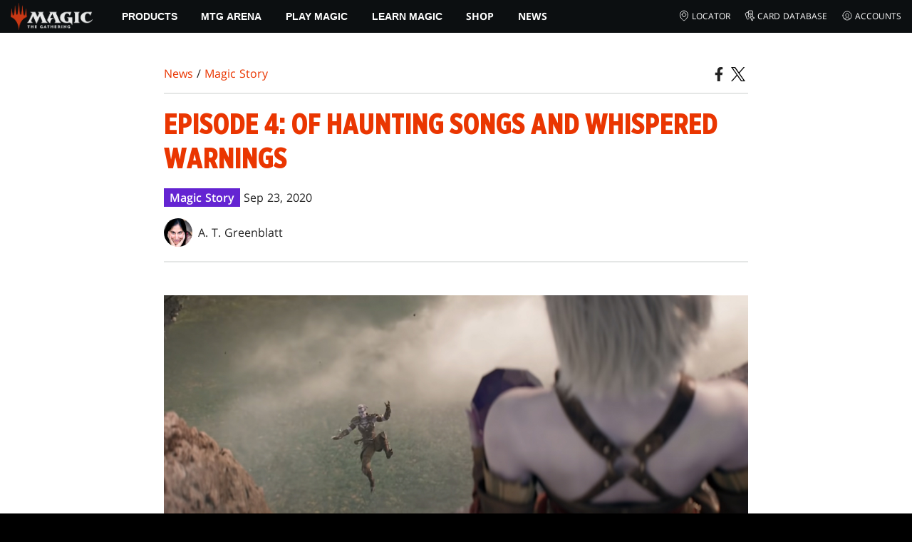

--- FILE ---
content_type: text/html; charset=utf-8
request_url: https://magic.wizards.com/en/news/magic-story/episode-4-haunting-songs-and-whispered-warnings-2020-09-23
body_size: 66267
content:
<!doctype html><html data-n-head-ssr lang="en-US" data-n-head="%7B%22lang%22:%7B%22ssr%22:%22en-US%22%7D%7D"><head ><script>window.dataLayer=window.dataLayer||[],window.dataLayer.push({userProperties:{user_id:"",user_type:"",newsletter_opt_in:"",targeted_analytics_opt_in:""}})</script><meta data-n-head="ssr" charset="utf-8"><meta data-n-head="ssr" name="viewport" content="width=device-width, initial-scale=1"><meta data-n-head="ssr" data-hid="google-site-verification" name="google-site-verification" content="WquIfqfWtlm2X62GTeJ-5vDtRrbOVOIT6mFc3vAP5BQ"><meta data-n-head="ssr" data-hid="gsv" name="google-site-verification" content="IjersixWhzfN8VOx9F_Pqujt5-OxIFfqjjNAE3qnb_Q"><meta data-n-head="ssr" data-hid="i18n-og" property="og:locale" content="en_US"><meta data-n-head="ssr" data-hid="i18n-og-alt-zh-CN" property="og:locale:alternate" content="zh_CN"><meta data-n-head="ssr" data-hid="i18n-og-alt-zh-TW" property="og:locale:alternate" content="zh_TW"><meta data-n-head="ssr" data-hid="i18n-og-alt-zh-HK" property="og:locale:alternate" content="zh_HK"><meta data-n-head="ssr" data-hid="i18n-og-alt-fr-FR" property="og:locale:alternate" content="fr_FR"><meta data-n-head="ssr" data-hid="i18n-og-alt-de-DE" property="og:locale:alternate" content="de_DE"><meta data-n-head="ssr" data-hid="i18n-og-alt-it-IT" property="og:locale:alternate" content="it_IT"><meta data-n-head="ssr" data-hid="i18n-og-alt-pt-BR" property="og:locale:alternate" content="pt_BR"><meta data-n-head="ssr" data-hid="i18n-og-alt-ru-RU" property="og:locale:alternate" content="ru_RU"><meta data-n-head="ssr" data-hid="i18n-og-alt-es-ES" property="og:locale:alternate" content="es_ES"><meta data-n-head="ssr" data-hid="description" name="description" content="Jace and Nissa pursue Nahiri with a little help from above."><meta data-n-head="ssr" data-hid="keywords" name="keywords" keywords="undefined"><meta data-n-head="ssr" data-hid="og:title" property="og:title" content="Episode 4: Of Haunting Songs and Whispered Warnings | MAGIC: THE GATHERING"><meta data-n-head="ssr" data-hid="og:description" property="og:description" content="Jace and Nissa pursue Nahiri with a little help from above."><meta data-n-head="ssr" data-hid="og:image" property="og:image" content="https://images.ctfassets.net/s5n2t79q9icq/6NvPdZirxQp4Kqn3REXZE9/e84a9f0bbeb979a49411210fbb811798/en_articles_archive_magic-story_episode-4-haunting-songs-and-whispered-warnings-2020-09-23-meta-image.jpeg"><meta data-n-head="ssr" data-hid="twitter:card" property="twitter:card" content="summary_large_image"><meta data-n-head="ssr" data-hid="twitter:title" property="twitter:title" content="Episode 4: Of Haunting Songs and Whispered Warnings | MAGIC: THE GATHERING"><meta data-n-head="ssr" data-hid="twitter:description" property="twitter:description" content="Jace and Nissa pursue Nahiri with a little help from above."><meta data-n-head="ssr" data-hid="twitter:image" property="twitter:image" content="https://images.ctfassets.net/s5n2t79q9icq/6NvPdZirxQp4Kqn3REXZE9/e84a9f0bbeb979a49411210fbb811798/en_articles_archive_magic-story_episode-4-haunting-songs-and-whispered-warnings-2020-09-23-meta-image.jpeg"><meta data-n-head="ssr" data-hid="og:type" property="og:type" content="website"><meta data-n-head="ssr" data-hid="og:url" property="og:url" content="https://magic.wizards.com/en/news/magic-story/episode-4-haunting-songs-and-whispered-warnings-2020-09-23"><meta data-n-head="ssr" data-hid="og:site_name" property="og:site_name" content="MAGIC: THE GATHERING"><title>Episode 4: Of Haunting Songs and Whispered Warnings | MAGIC: THE GATHERING</title><link data-n-head="ssr" rel="icon" type="image/x-icon" href="/assets/favicon.ico"><link data-n-head="ssr" data-hid="i18n-alt-en" rel="alternate" href="https://magic.wizards.com/en/news/magic-story/episode-4-haunting-songs-and-whispered-warnings-2020-09-23" hreflang="en"><link data-n-head="ssr" data-hid="i18n-alt-zh" rel="alternate" href="https://magic.wizards.com/zh-Hans/news/magic-story/episode-4-haunting-songs-and-whispered-warnings-2020-09-23" hreflang="zh"><link data-n-head="ssr" data-hid="i18n-alt-zh-CN" rel="alternate" href="https://magic.wizards.com/zh-Hans/news/magic-story/episode-4-haunting-songs-and-whispered-warnings-2020-09-23" hreflang="zh-CN"><link data-n-head="ssr" data-hid="i18n-alt-zh-TW" rel="alternate" href="https://magic.wizards.com/zh-Hant/news/magic-story/episode-4-haunting-songs-and-whispered-warnings-2020-09-23" hreflang="zh-TW"><link data-n-head="ssr" data-hid="i18n-alt-zh-HK" rel="alternate" href="https://magic.wizards.com/zh-Hant/news/magic-story/episode-4-haunting-songs-and-whispered-warnings-2020-09-23" hreflang="zh-HK"><link data-n-head="ssr" data-hid="i18n-alt-fr" rel="alternate" href="https://magic.wizards.com/fr/news/magic-story/episode-4-haunting-songs-and-whispered-warnings-2020-09-23" hreflang="fr"><link data-n-head="ssr" data-hid="i18n-alt-de" rel="alternate" href="https://magic.wizards.com/de/news/magic-story/episode-4-haunting-songs-and-whispered-warnings-2020-09-23" hreflang="de"><link data-n-head="ssr" data-hid="i18n-alt-it" rel="alternate" href="https://magic.wizards.com/it/news/magic-story/episode-4-haunting-songs-and-whispered-warnings-2020-09-23" hreflang="it"><link data-n-head="ssr" data-hid="i18n-alt-pt" rel="alternate" href="https://magic.wizards.com/pt-BR/news/magic-story/episode-4-haunting-songs-and-whispered-warnings-2020-09-23" hreflang="pt"><link data-n-head="ssr" data-hid="i18n-alt-ru" rel="alternate" href="https://magic.wizards.com/ru/news/magic-story/episode-4-haunting-songs-and-whispered-warnings-2020-09-23" hreflang="ru"><link data-n-head="ssr" data-hid="i18n-alt-es" rel="alternate" href="https://magic.wizards.com/es/news/magic-story/episode-4-haunting-songs-and-whispered-warnings-2020-09-23" hreflang="es"><link data-n-head="ssr" data-hid="i18n-can" rel="canonical" href="https://magic.wizards.com/en/news/magic-story/episode-4-haunting-songs-and-whispered-warnings-2020-09-23"><script data-n-head="ssr" data-hid="semaphore-script" type="text/javascript" charset="utf-8">!function(){
          window.semaphore=window.semaphore||[],window.ketch=function(){
            window.semaphore.push(arguments)
          };
          var e=new URLSearchParams(document.location.search),
              o=e.has("property")?e.get("property"):"magic",
              n=document.createElement("script");
          n.type="text/javascript",
          n.src="https://global.ketchcdn.com/web/v3/config/hasbro/".concat(o,"/boot.js"),
          n.defer=n.async=!0,
          document.getElementsByTagName("head")[0].appendChild(n)
        }();</script><script data-n-head="ssr" data-hid="gtm-script">if(!window._gtm_init){window._gtm_init=1;(function(w,n,d,m,e,p){w[d]=(w[d]==1||n[d]=='yes'||n[d]==1||n[m]==1||(w[e]&&w[e][p]&&w[e][p]()))?1:0})(window,navigator,'doNotTrack','msDoNotTrack','external','msTrackingProtectionEnabled');(function(w,d,s,l,x,y){w[x]={};w._gtm_inject=function(i){if(w.doNotTrack||w[x][i])return;w[x][i]=1;w[l]=w[l]||[];w[l].push({'gtm.start':new Date().getTime(),event:'gtm.js'});var f=d.getElementsByTagName(s)[0],j=d.createElement(s);j.async=true;j.src='https://www.googletagmanager.com/gtm.js?id='+i;f.parentNode.insertBefore(j,f);};w[y]('GTM-P9XT3MP')})(window,document,'script','dataLayer','_gtm_ids','_gtm_inject')}</script><script data-n-head="ssr" data-hid="org-json-ld" type="application/ld+json">{
  "url": "https://magic.wizards.com/en",
  "logo": "https://images.ctfassets.net/s5n2t79q9icq/3dB5uyWzUH95O1ZPBNNUX5/6cff7c65a809285755ea24b164b6ac65/magic-logo.png?fm=webp",
  "name": "Magic: The Gathering",
  "@type": "Organization",
  "sameAs": [
    "https://www.facebook.com/MagicTheGathering",
    "https://twitter.com/wizards_magic",
    "https://www.instagram.com/wizards_magic/",
    "https://www.youtube.com/channel/UC8ZGymAvfP97qJabgqUkz4A",
    "https://www.twitch.tv/magic",
    "https://en.wikipedia.org/wiki/Magic:_The_Gathering"
  ],
  "@context": "https://schema.org"
}</script><script data-n-head="ssr" data-hid="article-json-ld" type="application/ld+json">{
  "@context": "https://schema.org",
  "@type": "Article",
  "headline": "Episode 4: Of Haunting Songs and Whispered Warnings",
  "image": [
    "https://images.ctfassets.net/s5n2t79q9icq/6NvPdZirxQp4Kqn3REXZE9/e84a9f0bbeb979a49411210fbb811798/en_articles_archive_magic-story_episode-4-haunting-songs-and-whispered-warnings-2020-09-23-meta-image.jpeg"
  ],
  "datePublished": "2020-09-23T22:00:00.000Z",
  "dateModified": "2022-11-09T19:59:39.775Z",
  "author": [
    {
      "@type": "Person",
      "name": "A. T. Greenblatt"
    }
  ],
  "publisher": [
    {
      "name": "Magic: The Gathering"
    }
  ],
  "url": "https://magic.wizards.com/en/news/magic-story/episode-4-haunting-songs-and-whispered-warnings-2020-09-23"
}</script><style data-vue-ssr-id="b7d52e30:0 bc810302:0 eae2d398:0 946c05c6:0 4c83b126:0 b1b3b8d0:0 374acc92:0 3a1b44ed:0 799657db:0 85494fd4:0 366f9096:0 02aa0215:0 57004bae:0 146bb0db:0 6e282f1c:0 e73b002e:0 a5eb9fec:0 b1831c10:0 1ba2bf78:0 0f67c287:0 775d6145:0 778edac2:0 d11c2f98:0 fc6fc2fa:0 70dba171:0 314138da:0 1f7a77db:0">.nuxt-progress{background-color:#e83411;height:2px;left:0;opacity:1;position:fixed;right:0;top:0;transition:width .1s,opacity .4s;width:0;z-index:999999}.nuxt-progress.nuxt-progress-notransition{transition:none}.nuxt-progress-failed{background-color:red}
@font-face{font-display:swap;font-family:"Beleren";font-style:normal;font-weight:400;src:url(/assets/fonts/Beleren-Bold.woff2) format("woff2"),url(/assets/fonts/Beleren-Bold.woff) format("woff"),url(/assets/fonts/Beleren-Bold.ttf) format("truetype")}@font-face{font-display:swap;font-family:"Beleren Small Caps";font-style:normal;font-weight:400;src:url(/assets/fonts/Beleren-Small-Caps.woff2) format("woff2"),url(/assets/fonts/Beleren-Small-Caps.woff) format("woff"),url(/assets/fonts/Beleren-Small-Caps.ttf) format("truetype")}@font-face{font-display:swap;font-family:"Open Sans";font-style:italic;font-weight:300;src:local("Open Sans Light Italic"),local("OpenSans-LightItalic"),url(/assets/fonts/OpenSans-LightItalic-Ext.woff2) format("woff2");unicode-range:u+0100-024f,u+0259,u+1e??,u+2020,u+20a0-20ab,u+20ad-20cf,u+2113,u+2c60-2c7f,u+a720-a7ff}@font-face{font-display:swap;font-family:"Open Sans";font-style:italic;font-weight:300;src:local("Open Sans Light Italic"),local("OpenSans-LightItalic"),url(/assets/fonts/OpenSans-LightItalic.woff2) format("woff2");unicode-range:u+00??,u+0131,u+0152-0153,u+02bb-02bc,u+02c6,u+02da,u+02dc,u+2000-206f,u+2074,u+20ac,u+2122,u+2191,u+2193,u+2212,u+2215,u+feff,u+fffd}@font-face{font-display:swap;font-family:"Open Sans";font-style:italic;font-weight:400;src:local("Open Sans Italic"),local("OpenSans-Italic"),url(/assets/fonts/OpenSans-Italic-Ext.woff2) format("woff2");unicode-range:u+0100-024f,u+0259,u+1e??,u+2020,u+20a0-20ab,u+20ad-20cf,u+2113,u+2c60-2c7f,u+a720-a7ff}@font-face{font-display:swap;font-family:"Open Sans";font-style:italic;font-weight:400;src:local("Open Sans Italic"),local("OpenSans-Italic"),url(/assets/fonts/OpenSans-Italic.woff2) format("woff2");unicode-range:u+00??,u+0131,u+0152-0153,u+02bb-02bc,u+02c6,u+02da,u+02dc,u+2000-206f,u+2074,u+20ac,u+2122,u+2191,u+2193,u+2212,u+2215,u+feff,u+fffd}@font-face{font-display:swap;font-family:"Open Sans";font-style:italic;font-weight:600;src:local("Open Sans SemiBold Italic"),local("OpenSans-SemiBoldItalic"),url(/assets/fonts/OpenSans-SemiBoldItalic-Ext.woff2) format("woff2");unicode-range:u+0100-024f,u+0259,u+1e??,u+2020,u+20a0-20ab,u+20ad-20cf,u+2113,u+2c60-2c7f,u+a720-a7ff}@font-face{font-display:swap;font-family:"Open Sans";font-style:italic;font-weight:600;src:local("Open Sans SemiBold Italic"),local("OpenSans-SemiBoldItalic"),url(/assets/fonts/OpenSans-SemiBoldItalic.woff2) format("woff2");unicode-range:u+00??,u+0131,u+0152-0153,u+02bb-02bc,u+02c6,u+02da,u+02dc,u+2000-206f,u+2074,u+20ac,u+2122,u+2191,u+2193,u+2212,u+2215,u+feff,u+fffd}@font-face{font-display:swap;font-family:"Open Sans";font-style:italic;font-weight:700;src:local("Open Sans Bold Italic"),local("OpenSans-BoldItalic"),url(/assets/fonts/OpenSans-BoldItalic-Ext.woff2) format("woff2");unicode-range:u+0100-024f,u+0259,u+1e??,u+2020,u+20a0-20ab,u+20ad-20cf,u+2113,u+2c60-2c7f,u+a720-a7ff}@font-face{font-display:swap;font-family:"Open Sans";font-style:italic;font-weight:700;src:local("Open Sans Bold Italic"),local("OpenSans-BoldItalic"),url(/assets/fonts/OpenSans-BoldItalic.woff2) format("woff2");unicode-range:u+00??,u+0131,u+0152-0153,u+02bb-02bc,u+02c6,u+02da,u+02dc,u+2000-206f,u+2074,u+20ac,u+2122,u+2191,u+2193,u+2212,u+2215,u+feff,u+fffd}@font-face{font-display:swap;font-family:"Open Sans";font-style:italic;font-weight:800;src:local("Open Sans ExtraBold Italic"),local("OpenSans-ExtraBoldItalic"),url(/assets/fonts/OpenSans-ExtraBoldItalic-Ext.woff2) format("woff2");unicode-range:u+0100-024f,u+0259,u+1e??,u+2020,u+20a0-20ab,u+20ad-20cf,u+2113,u+2c60-2c7f,u+a720-a7ff}@font-face{font-display:swap;font-family:"Open Sans";font-style:italic;font-weight:800;src:local("Open Sans ExtraBold Italic"),local("OpenSans-ExtraBoldItalic"),url(/assets/fonts/OpenSans-ExtraBoldItalic.woff2) format("woff2");unicode-range:u+00??,u+0131,u+0152-0153,u+02bb-02bc,u+02c6,u+02da,u+02dc,u+2000-206f,u+2074,u+20ac,u+2122,u+2191,u+2193,u+2212,u+2215,u+feff,u+fffd}@font-face{font-display:swap;font-family:"Open Sans";font-style:normal;font-weight:300;src:local("Open Sans Light"),local("OpenSans-Light"),url(/assets/fonts/OpenSans-Light-Ext.woff2) format("woff2");unicode-range:u+0100-024f,u+0259,u+1e??,u+2020,u+20a0-20ab,u+20ad-20cf,u+2113,u+2c60-2c7f,u+a720-a7ff}@font-face{font-display:swap;font-family:"Open Sans";font-style:normal;font-weight:300;src:local("Open Sans Light"),local("OpenSans-Light"),url(/assets/fonts/OpenSans-Light.woff2) format("woff2");unicode-range:u+00??,u+0131,u+0152-0153,u+02bb-02bc,u+02c6,u+02da,u+02dc,u+2000-206f,u+2074,u+20ac,u+2122,u+2191,u+2193,u+2212,u+2215,u+feff,u+fffd}@font-face{font-display:swap;font-family:"Open Sans";font-style:normal;font-weight:400;src:local("Open Sans Regular"),local("OpenSans-Regular"),url(/assets/fonts/OpenSans-Regular-Ext.woff2) format("woff2");unicode-range:u+0100-024f,u+0259,u+1e??,u+2020,u+20a0-20ab,u+20ad-20cf,u+2113,u+2c60-2c7f,u+a720-a7ff}@font-face{font-display:swap;font-family:"Open Sans";font-style:normal;font-weight:400;src:local("Open Sans Regular"),local("OpenSans-Regular"),url(/assets/fonts/OpenSans-Regular.woff2) format("woff2");unicode-range:u+00??,u+0131,u+0152-0153,u+02bb-02bc,u+02c6,u+02da,u+02dc,u+2000-206f,u+2074,u+20ac,u+2122,u+2191,u+2193,u+2212,u+2215,u+feff,u+fffd}@font-face{font-display:swap;font-family:"Open Sans";font-style:normal;font-weight:600;src:local("Open Sans SemiBold"),local("OpenSans-SemiBold"),url(/assets/fonts/OpenSans-SemiBold-Ext.woff2) format("woff2");unicode-range:u+0100-024f,u+0259,u+1e??,u+2020,u+20a0-20ab,u+20ad-20cf,u+2113,u+2c60-2c7f,u+a720-a7ff}@font-face{font-display:swap;font-family:"Open Sans";font-style:normal;font-weight:600;src:local("Open Sans SemiBold"),local("OpenSans-SemiBold"),url(/assets/fonts/OpenSans-SemiBold.woff2) format("woff2");unicode-range:u+00??,u+0131,u+0152-0153,u+02bb-02bc,u+02c6,u+02da,u+02dc,u+2000-206f,u+2074,u+20ac,u+2122,u+2191,u+2193,u+2212,u+2215,u+feff,u+fffd}@font-face{font-display:swap;font-family:"Open Sans";font-style:normal;font-weight:700;src:local("Open Sans Bold"),local("OpenSans-Bold"),url(/assets/fonts/OpenSans-Bold-Ext.woff2) format("woff2");unicode-range:u+0100-024f,u+0259,u+1e??,u+2020,u+20a0-20ab,u+20ad-20cf,u+2113,u+2c60-2c7f,u+a720-a7ff}@font-face{font-display:swap;font-family:"Open Sans";font-style:normal;font-weight:700;src:local("Open Sans Bold"),local("OpenSans-Bold"),url(/assets/fonts/OpenSans-Bold.woff2) format("woff2");unicode-range:u+00??,u+0131,u+0152-0153,u+02bb-02bc,u+02c6,u+02da,u+02dc,u+2000-206f,u+2074,u+20ac,u+2122,u+2191,u+2193,u+2212,u+2215,u+feff,u+fffd}@font-face{font-display:swap;font-family:"Open Sans";font-style:normal;font-weight:800;src:local("Open Sans ExtraBold"),local("OpenSans-ExtraBold"),url(/assets/fonts/OpenSans-ExtraBold-Ext.woff2) format("woff2");unicode-range:u+0100-024f,u+0259,u+1e??,u+2020,u+20a0-20ab,u+20ad-20cf,u+2113,u+2c60-2c7f,u+a720-a7ff}@font-face{font-display:swap;font-family:"Open Sans";font-style:normal;font-weight:800;src:local("Open Sans ExtraBold"),local("OpenSans-ExtraBold"),url(/assets/fonts/OpenSans-ExtraBold.woff2) format("woff2");unicode-range:u+00??,u+0131,u+0152-0153,u+02bb-02bc,u+02c6,u+02da,u+02dc,u+2000-206f,u+2074,u+20ac,u+2122,u+2191,u+2193,u+2212,u+2215,u+feff,u+fffd}@font-face{font-display:swap;font-family:"Gotham Narrow";font-style:normal;font-weight:500;src:url(/assets/fonts/GothamNarrow-Medium.woff2) format("woff2")}@font-face{font-display:swap;font-family:"Gotham Narrow";font-style:normal;font-weight:600;src:url(/assets/fonts/GothamNarrow-Bold.woff2) format("woff2")}@font-face{font-display:swap;font-family:"Gotham Narrow";font-style:normal;font-weight:800;src:url(/assets/fonts/GothamNarrow-Black.woff2) format("woff2")}:root{--black:#000;--black-alpha0:transparent;--black-alpha10:rgba(0,0,0,.1);--black-alpha25:rgba(0,0,0,.25);--black-alpha50:rgba(0,0,0,.5);--black-alpha75:rgba(0,0,0,.75);--black-alpha90:rgba(0,0,0,.9);--white:#fff;--white-alpha0:hsla(0,0%,100%,0);--white-alpha10:hsla(0,0%,100%,.1);--white-alpha25:hsla(0,0%,100%,.25);--white-alpha50:hsla(0,0%,100%,.5);--white-alpha75:hsla(0,0%,100%,.75);--white-alpha90:hsla(0,0%,100%,.9);--magic-brand-red:#ea3601;--magic-brand-orange:#ff6000;--discord-brand-color:#404fec;--facebook-brand-color:#0d77fb;--instagram-brand-color:#405de6;--twitter-brand-color:#1da1f2;--tiktok-brand-color:#fe2c55;--twitch-brand-color:#9436ff;--youtube-brand-color:#ff0100;--system-font-family:-apple-system,system-ui,-apple-system,Segoe UI,Roboto,Ubuntu,Cantarell,Noto Sans,sans-serif,"Segoe UI",Roboto,"Helvetica Neue",Arial,"Noto Sans",sans-serif,"Apple Color Emoji","Segoe UI Emoji","Segoe UI Symbol","Noto Color Emoji";--base-font-color:var(--white);--base-font-family:"Open Sans",Arial,sans-serif;--base-font-size:16px;--base-word-spacing:1px;--strong-font-family:"Gotham Narrow",Arial,serif;--magic-font-family:"Beleren",serif;--magic-font-family-small-caps:"Beleren Small Caps",serif;--html-background:var(--black);--max-site-width:2160px;--default-max-content-width:1440px;--site-header-height:54px;--site-header-z-index:100;--swiper-overflow:visible;--auto-card-label-color:#eb2c06;--easeInSine:cubic-bezier(0.47,0,0.745,0.715);--easeInCubic:cubic-bezier(0.55,0.055,0.675,0.19);--easeInQuint:cubic-bezier(0.755,0.05,0.855,0.06);--easeInCirc:cubic-bezier(0.6,0.04,0.98,0.335);--easeOutSine:cubic-bezier(0.39,0.575,0.565,1);--easeOutCubic:cubic-bezier(0.215,0.61,0.355,1);--easeOutQuint:cubic-bezier(0.23,1,0.32,1);--easeOutCirc:cubic-bezier(0.075,0.82,0.165,1);--easeInOutSine:cubic-bezier(0.445,0.05,0.55,0.95);--easeInOutCubic:cubic-bezier(0.645,0.045,0.355,1);--easeInOutQuint:cubic-bezier(0.86,0,0.07,1);--easeInOutCirc:cubic-bezier(0.785,0.135,0.15,0.86);--easeInQuad:cubic-bezier(0.55,0.085,0.68,0.53);--easeInQuart:cubic-bezier(0.895,0.03,0.685,0.22);--easeInExpo:cubic-bezier(0.95,0.05,0.795,0.035);--easeInBack:cubic-bezier(0.6,-0.28,0.735,0.045);--easeOutQuad:cubic-bezier(0.25,0.46,0.45,0.94);--easeOutQuart:cubic-bezier(0.165,0.84,0.44,1);--easeOutExpo:cubic-bezier(0.19,1,0.22,1);--easeOutBack:cubic-bezier(0.175,0.885,0.32,1.275);--easeInOutQuad:cubic-bezier(0.455,0.03,0.515,0.955);--easeInOutQuart:cubic-bezier(0.77,0,0.175,1);--easeInOutExpo:cubic-bezier(1,0,0,1);--easeInOutBack:cubic-bezier(0.68,-0.55,0.265,1.55)}html{-ms-text-size-adjust:100%;-webkit-text-size-adjust:100%;-moz-osx-font-smoothing:grayscale;-webkit-font-smoothing:antialiased;background:#000;background:var(--html-background);box-sizing:border-box;color:#fff;color:var(--base-font-color,#fff);font-family:"Open Sans",Arial,sans-serif;font-family:var(--base-font-family);font-size:16px;font-size:var(--base-font-size);word-spacing:1px;word-spacing:var(--base-word-spacing)}*,:after,:before{box-sizing:border-box;margin:0}[role=button],[type=button],[type=reset],[type=submit],button{cursor:pointer}h1,h2,h3,h4,h5,h6{font-family:"Gotham Narrow",Arial,serif;font-family:var(--strong-font-family);font-weight:800;text-transform:uppercase}a{color:#ea3601;color:var(--theme-link-color,#ea3601);outline:none;-webkit-text-decoration:none;text-decoration:none;will-change:filter}a:focus,a:hover{filter:drop-shadow(0 0 8px #ea3601);filter:drop-shadow(0 0 8px var(--theme-link-color,#ea3601))}a:active{color:#b93b0d;color:var(--theme-link-color--active,#b93b0d)}img{vertical-align:middle}option{color:rgba(0,0,0,.9);color:var(--black-alpha90)}dialog:focus-visible{outline:none}.__nuxt-error-page{min-height:66vh;position:relative!important}swiper-container::part(scrollbar){position:relative!important}swiper-container::part(scrollbar){--swiper-scrollbar-bg-color:rgba(0,0,0,.33);--swiper-scrollbar-drag-bg-color:#e83411;--swiper-scrollbar-sides-offset:80px;--swiper-scrollbar-bottom:0;margin:2rem 0 0;margin:var(--swiper-scrollbar-margin,2rem 0 0)}swiper-container::part(scrollbar):after{content:"";cursor:grab;height:40px;left:50%;position:absolute;top:50%;transform:translate(-50%,-50%);width:100%;z-index:1}swiper-container::part(scrollbar):active:after{cursor:grabbing}.swiper,.swiper-container{overflow:visible!important;overflow:var(--swiper-overflow,visible)!important;touch-action:pan-y}.swiper-wrapper{display:flex}.swiper-slide{height:auto!important;height:var(--swiper-slide-height,auto)!important}.swiperArrows-absolute{cursor:pointer;display:none;position:absolute;top:50%;transform:translateY(-50%);z-index:1}@media(min-width:1024px){.swiperArrows-absolute{display:inline-block}}.swiper-button-lock{display:none!important;pointer-events:none!important}.swiperPrev-absolute{left:0}.swiperNext-absolute{right:0}.swiperPrev-absolute--5{left:-5%}.swiperNext-absolute--5{right:-5%}deck-list{white-space:pre}.u-text-center{text-align:center}.u-sr-only{border:0;color:transparent;font:0/0 a;text-shadow:none}.u-img-responsive{height:auto;max-width:100%}.u-br-12{border-radius:12px;overflow:hidden}.hidden{display:none!important}
.css-8VpUG{-webkit-clip-path:content-box;clip-path:content-box;margin:0 auto;max-width:var(--max-site-width)}.css-rgoyv{-webkit-backdrop-filter:blur(2px);backdrop-filter:blur(2px);background:var(--black-alpha75);bottom:0;left:0;position:fixed;right:0;top:0;z-index:calc(var(--site-header-z-index) - 1)}
.css-RbpHS{height:1px;left:-999px;left:0;overflow:hidden;position:absolute;top:auto;width:1px;z-index:-2}.css-RbpHS:focus{border:1px dashed var(--black)}.css-RbpHS:active,.css-RbpHS:focus{background:var(--black);color:var(--white);font-size:.875rem;font-weight:600;height:var(--site-header-height);left:0;outline:none;overflow:auto;padding:1.15em 0 1em;position:fixed;right:0;text-align:center;-webkit-text-decoration:underline;text-decoration:underline;top:0;width:auto;z-index:800}
.css-pwZO0{--theme-link-color:#ea3601;--theme-link-color--active:#b93b0d;--theme-accent-color:#ea4b12;--logo-width:115px;--bar-bg-color:#0c0f11;--bar-padding:0 15px;--bar-justify:center;--bar-links-display:none;--bar-link-gap:20px;--bar-link-color:var(--white);--bar-link-icon-size:1.3em;--burger-display:block;--nav-display:none;--navigation-padding:6px 15px;--navigation-display:none;--drawer-max-width:320px;--drawer-top-padding:var(--site-header-height)}@media(min-width:1024px){.css-pwZO0{--bar-justify:flex-start;--bar-links-display:block;--burger-display:none;--nav-display:block;--navigation-display:flex}}.css-ijoWq{background-color:var(--bar-bg-color);position:sticky;top:0;z-index:var(--site-header-z-index)}.css-IPddW{display:var(--nav-display);height:100%}.css-7Mm5k{align-items:center;background-color:var(--bar-bg-color);display:flex;height:var(--site-header-height);justify-content:var(--bar-justify);margin:0 auto;max-width:calc(var(--default-max-content-width) + 30px);padding:var(--bar-padding);position:relative}.css-KIU28{display:none}.css-QgeYR{list-style:none;padding:0 1.5em}.css-QgeYR,.css-QgeYR li{height:100%}.css-QgeYR .css-rCH-s{align-items:center;background:transparent;border:none;color:var(--white);display:inline-flex;font-size:.875rem;font-weight:700;height:100%;justify-content:center;padding:0 1.2em;text-transform:uppercase}.css-QgeYR .css-rCH-s:focus,.css-QgeYR .css-rCH-s:hover{color:var(--theme-link-color);filter:drop-shadow(0 0 8px var(--theme-link-color));outline:none}.css-QgeYR .css-rCH-s:active{color:var(--theme-link-color--active)}.css-QgeYR .css-pLDdE{position:relative}.css-QgeYR .css-pLDdE:after{border:9px solid transparent;border-top:11px solid var(--theme-accent-color);content:"";display:block;left:50%;position:absolute;top:100%;transform:translateX(-9px);z-index:1000}.css-bbSbK{display:var(--burger-display);left:15px;position:absolute;top:50%;transform:translateY(-50%)}.css-Obhd0{flex:0 0 auto;width:var(--logo-width)}.css-wXlq4{height:auto;width:100%}.css-hZhFq{display:var(--bar-links-display);margin-left:auto}.css-UHKKC{list-style:none;margin-right:calc(0px - var(--bar-link-gap)/2);padding:0}.css-OrBaX{color:var(--bar-link-color);font-size:.75rem;line-height:1;margin:0 calc(var(--bar-link-gap)/2);text-transform:uppercase}.css-OrBaX:focus,.css-OrBaX:hover{color:var(--theme-link-color);filter:drop-shadow(0 0 8px var(--theme-link-color))}.css-OrBaX:active{color:var(--theme-link-color--active)}.css-Y58\+d{height:var(--bar-link-icon-size);margin-right:.25em;width:var(--bar-link-icon-size)}.css-pbj5P{height:100%;left:0;max-width:var(--drawer-max-width);position:fixed;top:0;transform:translateX(-100%) translateZ(0);transition:transform .3s var(--easeOutCirc);width:80vw;z-index:-1}.css-pbj5P.css-eVLZA{transform:translateX(0) translateZ(0)}.css-ZtHNW{background-color:var(--black);height:100%;padding:var(--drawer-top-padding) 0 0}.css-yDRko{list-style:none;max-height:100%;overflow:auto;padding:0}.css-NK8Pc{border-top:1px solid hsla(0,0%,100%,.1);list-style:none;padding:0}.css-w3STG .css-rCH-s{color:var(--white);font-weight:600;padding:.75em 1.5em .75em 2em}.css-w3STG .css-rCH-s:active,.css-w3STG .css-rCH-s:hover{color:var(--theme-link-color)}.css--dVAy .css-w3STG .css-rCH-s{font-weight:inherit}.css-w3STG .css-OrBaX{font-size:.875rem;padding:1em}.css-NPCbI{min-height:100px;width:100%}.css-g77Qr{background-color:var(--black);position:sticky;top:0}.css-guqOt{font-size:.9em;font-weight:700;position:relative;text-transform:uppercase}.css-guqOt:after{background-color:#ea4b12;content:"";display:block;height:2px;position:absolute;top:calc(100% + 2px);width:26px}.css-3kNYm{height:1.375em;margin-left:auto;width:1.375em}.css-GkXm9{position:absolute;transform:translateX(calc(-100% - 5px))}.css-k3\+MB{height:100%;width:100%}.css-fLm0P{background-color:var(--black);border-top:3px solid var(--theme-accent-color);left:0;padding:2em 0;position:fixed;top:var(--drawer-top-padding);width:100vw;z-index:-1}.css-owYot{margin-bottom:1em;max-width:200px}.css-4isMn{height:100%;left:0;position:fixed;right:0;top:var(--site-header-height)}.css-Sv21e{display:flex;margin:0 auto;max-width:var(--default-max-content-width);padding:0}.css-lvUQK{margin:0 2em}.css-KeIPk,.css-lvUQK{list-style:none;padding:0}.css-JkMvT{font-weight:700;text-transform:uppercase}.css-JkMvT:after{background-color:var(--theme-accent-color);content:"";display:block;height:2px;margin:3px 0 6px;width:26px}.css-x4ztt{align-items:center;color:var(--white-alpha75);display:inline-flex;flex-direction:column;justify-content:center;margin:4px 0}.css-x4ztt:active,.css-x4ztt:focus,.css-x4ztt:hover{color:var(--theme-link-color)}.css-Sy8YD{font-weight:700}.css-IdCc8{outline:none}.css-NKAb-{pointer-events:none}.css--E4Rg{position:relative;z-index:-2}.css--E4Rg.css-GQo9U{filter:blur(2px)}.css--E4Rg.css-GQo9U:after{background:var(--black-alpha75);bottom:0;content:"";left:0;position:absolute;right:0;top:0;z-index:100}
.css-GvEcW{--max-width:1200px}.css-Okwuj{padding:12px;position:relative}.css-Okwuj:before{background-color:var(--black);bottom:0;content:"";left:0;position:absolute;right:0;top:0;z-index:-1}.css-EP8jX{margin:0 auto;max-width:var(--max-width)}.css-hUA5l{padding:0 10px}
.css-V7\+d5{display:flex}.css-V7\+d5.css-simOn{display:inline-flex}.css-V7\+d5.css-qYndh{height:100%;width:100%}.css-V7\+d5.css-rZ8nS{height:100%}.css-V7\+d5.css-7gtHY{width:100%}.css-uKHBa{justify-content:flex-start}.css-tEXox{justify-content:flex-end}.css-zaJql{justify-content:center}.css-SY8hn{justify-content:space-around}.css-lHyHX{justify-content:space-between}.css-Y\+iIE{justify-content:space-evenly}.css-omMmf{align-items:flex-start}.css-P73fn{align-items:flex-end}.css-EbWDK{align-items:center}.css-ySvRo{align-items:stretch}
.css-MptDd{--article-background:#fff;--article-color:#222;--article-title-color:#ea3601;--article-header-border:2px solid #e5e7e6;--article-body-color:inherit;--article-body-line-height:1.6;--article-body-padding:30px 0;--article-img-margin:1em 0;--article-p-margin:0 0 1.25rem;--article-meta-margin:1em 0 0;--author-thumb-size:40px;--social-icon-color:inherit;--social-icon-size:20px;--article-footer-border--top:2px solid #e5e7e6;--article-footer-padding:2em 0;--article-tag-background:#6424d2;--article-visited-link-color:#6424d2}.css-ABgHt{background:var(--article-background);color:var(--article-color);min-height:90vh;overflow-x:clip}.css-T6X4d{margin:0 auto;max-width:820px;max-width:var(--article-container-max-width,820px);padding:30px 0;padding:var(--article-container-padding,30px 0);width:95vw;width:var(--article-container-width,95vw)}@media(min-width:1250px){.css-T6X4d{width:auto}}.css-NO0y2{align-items:flex-end;display:flex;justify-content:space-between}.css-VITSi{margin:1em 0;margin:var(--article-breadcrumb-margin,1em 0)}.css-39JfO{border:var(--article-header-border);border-left:0;border-right:0;padding:1.25em 0}.css-U6wsT{margin:var(--article-meta-margin)}.css-zGeE3{background:var(--article-tag-background);color:#fff;display:inline-block;font-weight:600;line-height:1.25;padding:.2em .5em}.css-zGeE3~.css-zGeE3{margin-left:.33em}.css-Ulkak{color:var(--article-title-color)}.css-V9Nnw{flex-wrap:wrap;gap:.5em 1em;margin:1em 0 0}.css-W1hvw,.css-V9Nnw{align-items:center;display:flex}.css-W1hvw{color:inherit}.css-IqqMm{margin:0}.css-jb7gJ{border-radius:50%;display:inline-block;height:var(--author-thumb-size);margin-right:.5em;overflow:hidden;width:var(--author-thumb-size)}.css-jb7gJ .css-5UcHy{aspect-ratio:1/1;height:100%;-o-object-fit:cover;object-fit:cover;width:100%}.css-H1dF5{color:var(--article-body-color);line-height:var(--article-body-line-height);margin:0 auto;max-width:100%;max-width:var(--article-body-max-width,100%);padding:var(--article-body-padding)}.css-H1dF5 h1,.css-H1dF5 h2,.css-H1dF5 h3,.css-H1dF5 h4,.css-H1dF5 h5,.css-H1dF5 h6{margin:0}.css-H1dF5 img{margin:var(--article-img-margin);max-width:100%}.css-H1dF5 p,.css-H1dF5>div{margin:var(--article-p-margin)}.css-H1dF5 pre code{white-space:pre-wrap}.css-H1dF5 hr{margin:2em 0}.css-H1dF5 a:visited{color:var(--article-visited-link-color)}.css--ns6x{display:flex;justify-content:center;margin:2em 0}.css-Jw3os{align-items:flex-end;display:flex;justify-content:flex-end;padding:1em 0}.css--9nNR{color:var(--social-icon-color);height:var(--social-icon-size);margin:0 .2em;width:var(--social-icon-size)}.css-PbQVI{border-top:var(--article-footer-border--top);display:flex;padding:var(--article-footer-padding)}.css-XjY7o{grid-gap:1em;display:grid;gap:1em;grid-template-columns:1fr;margin:0 auto;max-width:960px;max-width:var(--related-articles-max-width,960px);padding:30px 0;padding:var(--related-articles-padding,30px 0)}@media(min-width:768px){.css-XjY7o{grid-template-columns:repeat(3,1fr);margin-top:54px}}.css-ABgHt .datatable-wrapper{margin-bottom:20px}.css-ABgHt .datatable-container{overflow:auto}.css-ABgHt .datatable-table{margin:0}.css-ABgHt th[data-sortable]{background:#f9f9f9;padding:10px 22px 10px 10px}.css-ABgHt th[data-sortable] button{font-weight:700}.css-ABgHt .datatable-top{margin:16px 0}@media(min-width:768px){.css-ABgHt .datatable-top{align-items:center;display:flex;justify-content:space-between}}.css-ABgHt .datatable-selector{-webkit-appearance:none;-moz-appearance:none;appearance:none;background:transparent;border:1px solid #ddd;border:var(--data-table-selector-border,1px solid #ddd);border-radius:4px;color:inhreit;color:var(--data-table-selector-color,inhreit);font-size:16px;font-weight:600;line-height:1;outline:none;padding:6px 30px 6px 9px}.css-ABgHt .datatable-dropdown label{position:relative;text-transform:capitalize}.css-ABgHt .datatable-dropdown label:after{background:url(/_nuxt/a25a538be5577928354e70d13f59b5a7.svg);background-position:50%;background-size:cover;content:"";display:block;height:10px;left:50px;margin-top:-5px;pointer-events:none;position:absolute;top:50%;width:10px}.css-ABgHt .datatable-search{margin:16px 0;position:relative;width:100%}.css-ABgHt .datatable-search:after{background:url(/_nuxt/dfbab1963e2dea7854364f261602c5ce.svg);background-position:50%;background-size:cover;content:"";display:block;height:18px;left:14px;margin-top:-9px;pointer-events:none;position:absolute;top:50%;width:18px}@media(min-width:768px){.css-ABgHt .datatable-search{margin:0 0 0 auto;max-width:300px}}.css-ABgHt .datatable-search input[type=search]::-webkit-search-cancel-button,.css-ABgHt .datatable-search input[type=search]::-webkit-search-decoration,.css-ABgHt .datatable-search input[type=search]::-webkit-search-results-button,.css-ABgHt .datatable-search input[type=search]::-webkit-search-results-decoration{-webkit-appearance:none}.css-ABgHt .datatable-search .datatable-input{-webkit-appearance:none;border:1px solid #ddd;border-radius:24px;color:inhreit;color:var(--data-table-input-color,inhreit);display:inline-block;font-size:16px;outline:none;padding:13px .75em 11px 42px;width:100%}.css-ABgHt .datatable-search .datatable-input::-moz-placeholder{color:#767676}.css-ABgHt .datatable-search .datatable-input::placeholder{color:#767676}.css-ABgHt .datatable-table .datatable-sorter{background:none;border:none;color:#767676;color:var(--data-table-sorter-color,#767676);padding:0;position:relative;-webkit-text-decoration:none;text-decoration:none}.css-ABgHt .datatable-table .datatable-sorter:before{border-bottom:5px solid #cfcfcf;border-left:3px solid transparent;border-right:3px solid transparent;border-top-color:transparent;content:"";height:0;left:calc(100% + 6px);margin-top:-3px;position:absolute;top:50%;transform:translateY(-50%);width:0}.css-ABgHt .datatable-table .datatable-sorter:after{border-bottom-color:#535356;border-left:3px solid transparent;border-right:3px solid transparent;border-top:5px solid #cfcfcf;content:"";height:0;left:calc(100% + 6px);margin-top:7px;position:absolute;top:50%;transform:translateY(-50%);transform:translateY(calc(-100% - 1px));width:0}.css-ABgHt .datatable-ascending .datatable-sorter{color:#333}.css-ABgHt .datatable-ascending .datatable-sorter:before{border-bottom-color:#ea3601;border-bottom-color:var(--data-table-sorter-active-color,#ea3601)}.css-ABgHt .datatable-descending .datatable-sorter{color:#333}.css-ABgHt .datatable-descending .datatable-sorter:after{border-top-color:#ea3601;border-top-color:var(--data-table-sorter-active-color,#ea3601)}.css-ABgHt .datatable-bottom{border-radius:3px;margin-top:20px;overflow:hidden}@media(min-width:768px){.css-ABgHt .datatable-bottom{align-items:center;display:flex;justify-content:space-between}}.css-ABgHt .datatable-pagination-list{align-items:center;border-radius:4px;display:flex;justify-content:center;margin:16px 0;overflow:hidden}@media(min-width:768px){.css-ABgHt .datatable-pagination-list{margin:0}}.css-ABgHt .datatable-pagination-list li{list-style:none}.css-ABgHt .datatable-pagination-list-item-link{background:none;border:none;padding:none}.css-ABgHt email-signup{display:block;margin:1.25em 0}.css-ABgHt magic-card{display:inline-block;margin:0 0 1em;vertical-align:top;width:265px;width:var(--magic-card-width,265px)}.css-ABgHt spatial-card{display:inline-flex;margin:1em;vertical-align:top}.css-ABgHt table{border:1px solid #ddd;border-collapse:collapse;margin:2em 0;width:100%}.css-ABgHt table td,.css-ABgHt table th{border:1px solid #ddd;padding:1em}.css-ABgHt ol,.css-ABgHt ul{margin:var(--article-p-margin)}.css-ABgHt hr{border:none;border-top:1px solid #ddd}.css-ABgHt .cards-layout li{list-style:none;padding:0}.css-ABgHt .showHideListItems{border:none!important}.css-ABgHt .showHideListItems{margin-bottom:1em}.css-ABgHt .showHideListItems img{display:block;margin:1em auto;max-width:100%}.css-ABgHt .showHideListItems dt{background:#212121;color:#fff;cursor:pointer;padding:10px 15px 6px}.css-ABgHt .showHideListItems dt h2{margin:0}.css-ABgHt .showHideListItems dd{display:none}.css-ABgHt .showHideListItems dt.open~dd{display:block}.css-ABgHt .resizing-cig{float:none!important;min-width:0!important;min-width:auto!important;width:auto!important}.css-ABgHt .resizing-cig{align-items:center;display:inline-flex;flex-direction:column}.css-ABgHt .resizing-cig .rtecenter,.css-ABgHt .resizing-cig img{width:100%!important}.css-ABgHt .flipping-image{display:inline-block}.css-ABgHt .figure-wrapper{margin:0 0 2em;text-align:center}.css-ABgHt .figure-wrapper figure{display:inline-block}.css-ABgHt .figure-wrapper figure figcaption{font-size:.9em}.css-ABgHt iframe{max-width:100%!important}.css-ABgHt iframe{margin:var(--article-p-margin)}.css-ABgHt iframe[src^="https://player.twitch.tv/"],.css-ABgHt iframe[src^="https://www.youtube.com/"]{height:auto!important;width:100%!important}.css-ABgHt iframe[src^="https://player.twitch.tv/"],.css-ABgHt iframe[src^="https://www.youtube.com/"]{aspect-ratio:16/9;margin:var(--article-p-margin)}.css-ABgHt .rtecenter{text-align:center}.css-ABgHt .rtecenter magic-card{height:auto!important;margin:1.5em 0!important;width:265px!important}.css-ABgHt .rtecenter magic-card{display:inline-block}.css-ABgHt li.list-unstyled{list-style:none;padding:0}.css-ABgHt .card-block-selector.card-block-selector{margin:1em auto;max-width:300px}.css-ABgHt .strike-through{clear:both;color:#212121;font-size:2.5rem;font-weight:300;padding:0 30px;position:relative;text-align:center;text-transform:uppercase}.css-ABgHt .strike-through span{background-color:#fff;background-size:auto auto;display:inline;padding:0 10px;position:relative;white-space:pre-wrap}.css-ABgHt .strike-through:before{background:#bdbdbd;content:"";height:1px;left:0;margin-top:-1px;position:absolute;top:50%;width:100%;z-index:0}.css-ABgHt .wiz-autocard-card{display:inline-block;margin:0 .5em 1em;width:223px}.css-ABgHt .legacy_content img{border:0!important}.css-ABgHt .legacy_content img{display:block;height:auto;margin:0 auto;max-width:100%;padding-bottom:15px;padding-right:15px}.css-ABgHt .legacy_content img.full-page{margin:0 auto;max-width:100%}.css-oszX9{text-align:center}
.css-1\+IR9{--button-bg-color:var(--white);--button-border-color:var(--white);--button-border-radius:8px/50%;--button-font-family:var(--strong-font-family);--button-font-size:18px;--button-font-weight:600;--button-text-transform:uppercase;--button-padding:0.55em 1em 0.45em}html[lang=ja-JP] .css-1\+IR9,html[lang=zh-Hans] .css-1\+IR9,html[lang=zh-Hant] .css-1\+IR9{--button-padding:0.6em 1.75em 0.4em}.css-1\+IR9:disabled{opacity:.5;pointer-events:none}.css-1\+IR9.css-WC8Ng{--button-font-size:12px}.css-1\+IR9.css-Wb6wt{--button-font-size:15px}.css-1\+IR9.css-MmzC5{--button-font-size:22px}.css-1\+IR9.css-1TpMg{--button-border-radius:6px}.css-1\+IR9.css-1TpMg:focus{filter:none}.css-1\+IR9.css-1TpMg:hover{background:var(--black);color:var(--white);filter:none}.css-1\+IR9.css--jmSe{background:transparent;border:none;bottom:0;left:0;opacity:0;position:absolute;right:0;top:0;width:100%}.css-mEZKn{align-content:center;align-items:center;background-color:var(--button-bg-color);border-color:var(--button-border-color);border-radius:var(--button-border-radius);border-style:solid;border-width:2px;color:#222;color:var(--theme-button-color,#222);display:inline-flex;font-family:var(--button-font-family);font-size:var(--button-font-size);font-weight:var(--button-font-weight);justify-content:center;justify-items:center;line-height:1;outline:none;padding:var(--button-padding);place-content:center;place-items:center;text-align:center;-webkit-text-decoration:none;text-decoration:none;text-shadow:none;text-transform:var(--button-text-transform);will-change:transform}.css-mEZKn::-moz-focus-inner{border:none}.css-mEZKn:focus,.css-mEZKn:hover{filter:drop-shadow(0 0 8px var(--theme-accent-color))}.css-mEZKn:active{color:#222;color:var(--theme-button-color,#222);transform:translateY(1px)}.css-fZ0hG{background:transparent;border:2px solid;color:currentColor}.css-fZ0hG:focus,.css-fZ0hG:hover{color:var(--theme-accent-color)}.css-zSAoV{border-color:currentColor}.css-zSAoV:focus{filter:none}.css-zSAoV:hover{color:var(--theme-accent-color);filter:none}.css-0sC8e{background:transparent;border:none;border-radius:0;color:inherit;font-family:inherit;font-weight:inherit;padding:0;text-align:left;text-transform:none}.css-0sC8e:focus,.css-0sC8e:hover{color:inherit;filter:none}.css-wjuOa{display:none}
.css-ZAN76{font-size:36px;line-height:1.2}@media screen and (min-width:320px){.css-ZAN76{font-size:calc(34.5px + .46875vw)}}@media screen and (min-width:1600px){.css-ZAN76{font-size:42px}}.css-S3WFH{font-size:30px;line-height:1.2}@media screen and (min-width:320px){.css-S3WFH{font-size:calc(28.5px + .46875vw)}}@media screen and (min-width:1600px){.css-S3WFH{font-size:36px}}.css-Ur81b{font-size:24px;line-height:1.2}@media screen and (min-width:320px){.css-Ur81b{font-size:calc(22.5px + .46875vw)}}@media screen and (min-width:1600px){.css-Ur81b{font-size:30px}}.css-blB8m{font-size:18px;line-height:1.2}@media screen and (min-width:320px){.css-blB8m{font-size:calc(16.5px + .46875vw)}}@media screen and (min-width:1600px){.css-blB8m{font-size:24px}}.css-mxE4Y{font-size:16px;line-height:1.2}@media screen and (min-width:320px){.css-mxE4Y{font-size:calc(14.5px + .46875vw)}}@media screen and (min-width:1600px){.css-mxE4Y{font-size:22px}}.css-ApGFf{font-size:14px;line-height:1.2}@media screen and (min-width:320px){.css-ApGFf{font-size:calc(12.5px + .46875vw)}}@media screen and (min-width:1600px){.css-ApGFf{font-size:20px}}.css-i1S\+o{clip:rect(0,0,0,0);border:0;height:1px;margin:-1px;overflow:hidden;padding:0;position:absolute;width:1px}
.css-69rKc{margin:0 auto;max-width:calc(var(--container-max-width) + 3.5rem);max-width:calc(var(--container-max-width) + var(--container-padding-x, 1.75rem) + var(--container-padding-x, 1.75rem));padding:0 1.75rem;padding:0 var(--container-padding-x,1.75rem);width:100%}
.css-P1ULX{border-radius:12px;border-radius:var(--hub-card-border-radius,12px);display:flex;flex-direction:column;overflow:hidden}.css-P1ULX.css-Z6-Un{margin:0 auto;max-width:300px}@media(min-width:1024px){.css-P1ULX.css-Z6-Un{max-width:none}}.css-SbIaB{--magic-card-max-width:400px;padding:1em 1.25em;position:relative}.css-SbIaB:before{background:var(--black);border-radius:12px 12px 0 0;border-radius:var(--hub-card-border-radius,12px) var(--hub-card-border-radius,12px) 0 0;bottom:0;content:"";left:0;position:absolute;right:0;top:80%}.css-i5I94{background:var(--articles-hub-card-background,var(--black));color:var(--articles-hub-card-color,var(--white));display:flex;flex:1;flex-direction:column;font-size:16px;padding:1em;position:relative}@media screen and (min-width:320px){.css-i5I94{font-size:calc(11px + 1.5625vw)}}@media screen and (min-width:1600px){.css-i5I94{font-size:36px}}.css-i5I94 .css-Km4tb{margin:0 0 1em;max-width:640px;text-transform:none}.css-bA3nw{color:var(--white);cursor:pointer}.css-bA3nw:hover{filter:none}.css-bA3nw:focus .css-Km4tb,.css-bA3nw:hover .css-Km4tb{color:var(--theme-link-color)}.css-HjAJ5{background:rgba(0,0,0,.88);background:var(--articles-hub-card-media-background,rgba(0,0,0,.88))}.css-3uhfO{cursor:pointer}.css-gtlGW{height:100%!important;position:absolute!important}.css-KLPvC{background:#e83411;background:var(--tag-background,#e83411);color:var(--white);display:var(--tag-display);font-size:12px;font-weight:700;letter-spacing:.2em;margin:0 0 1em;padding:.25em .5em;position:absolute;text-transform:uppercase;top:0;transform:translateY(-50%)}.css-7oRnJ{align-items:center;color:var(--byline-color);display:flex;flex-wrap:wrap;font-size:11px;gap:1em;gap:var(--byline-gap,1em);margin:var(--byline-margin);margin-top:auto}@media screen and (min-width:320px){.css-7oRnJ{font-size:calc(10.25px + .23438vw)}}@media screen and (min-width:1600px){.css-7oRnJ{font-size:14px}}.css-7oRnJ .css-gKJw\+{border-radius:50%;height:2em;-o-object-fit:cover;object-fit:cover;width:2em}.css-7oRnJ .css-PSsDB{display:inline-block;height:.9em;width:.9em}.css-7oRnJ .css-x\+7Ky{display:inline-block;margin-left:.5em}.css-7oRnJ.css-9l5mf{gap:0;gap:var(--byline-gap--compact,0)}.css-7oRnJ.css-9l5mf .css-kByTr{transform:translateX(calc(var(--i)*-20%))}.css-mjrnX{font-size:.9rem;margin-bottom:2em}.css-xAask{margin-top:auto;text-align:center;z-index:1}
.css-UJQPz{overflow:hidden;overflow:var(--aspect-ratio-overflow,hidden);position:relative;width:100%}.css-UJQPz>*{height:auto;left:0;margin:0;position:absolute;top:0;width:100%}.css-UJQPz picture img{height:100%;width:100%}.css-UJQPz>embed,.css-UJQPz>iframe,.css-UJQPz>video{height:100%}
.css-lgBI5{--backdrop-anchored-img-height:var(--backdrop-anchored-img-height--base);--backdrop-anchored-width:100%;overflow:hidden;overflow:var(--backdrop-overflow,hidden);position:relative;z-index:0;z-index:var(--backdrop-z-index,0)}@media(min-width:576px){.css-lgBI5{--backdrop-anchored-width:var(--backdrop-anchored-width--xs,767px);--backdrop-anchored-img-height:var(--backdrop-anchored-img-height--xs)}}@media(min-width:768px){.css-lgBI5{--backdrop-anchored-width:var(--backdrop-anchored-width--sm,1023px);--backdrop-anchored-img-height:var(--backdrop-anchored-img-height--sm)}}@media(min-width:1024px){.css-lgBI5{--backdrop-anchored-width:var(--backdrop-anchored-width--md,1920px);--backdrop-anchored-img-height:var(--backdrop-anchored-img-height--md)}}@media(min-width:1250px){.css-lgBI5{--backdrop-anchored-width:var(--backdrop-anchored-width--lg,1920px);--backdrop-anchored-img-height:var(--backdrop-anchored-img-height--lg)}}.css-lgBI5.css-cZTqO{top:0}.css-SDYMF,.css-lgBI5.css-cZTqO{bottom:0;left:0;position:absolute;right:0}.css-SDYMF{pointer-events:none;top:var(--backdrop-intersection-offset)}.css-SDYMF.css-1O3Xu{background-color:rgba(255,0,0,.15);border:1px solid #ffeeba;pointer-events:auto;z-index:10}.css-SUx2I{bottom:0;left:0;overflow:hidden;pointer-events:none;position:absolute;right:0;top:-1px}.css-zR-P-{height:100%;left:50%;overflow:hidden;position:relative;transform:translateX(-50%);width:100%;z-index:-1}.css-zR-P-.css-qUi-b img{height:100%;-o-object-position:top;object-position:top;-o-object-position:var(--backdrop-alignment,top);object-position:var(--backdrop-alignment,top)}.css-zR-P-.css-H7MGG img{height:100%;-o-object-position:left;object-position:left;-o-object-position:var(--backdrop-alignment,left);object-position:var(--backdrop-alignment,left)}.css-zR-P-.css-gbSxd img{height:100%;-o-object-position:bottom;object-position:bottom;-o-object-position:var(--backdrop-alignment,bottom);object-position:var(--backdrop-alignment,bottom)}.css-zR-P-.css-4iv0A img{height:100%;-o-object-position:right;object-position:right;-o-object-position:var(--backdrop-alignment,right);object-position:var(--backdrop-alignment,right)}.css-zR-P-.css-0Tq\+D{bottom:auto;bottom:var(--backdrop-anchored-bottom,unset);height:100%;max-width:100%;width:var(--backdrop-anchored-width)}.css-zR-P-.css-0Tq\+D img{height:auto;height:var(--backdrop-anchored-img-height,auto);left:50%;min-height:0;min-height:auto;position:absolute;top:0;transform:translateX(-50%);width:var(--backdrop-anchored-width)}.css-zR-P-.css-0Tq\+D.css-H7MGG img{left:0;transform:none}.css-zR-P-.css-0Tq\+D.css-4iv0A img{left:auto;right:0;transform:none}.css-zR-P-.css-p8lIn{height:100%;max-width:100%;top:auto;top:var(--backdrop-anchored-top,unset);width:var(--backdrop-anchored-width)}.css-zR-P-.css-p8lIn img{bottom:0;height:auto;height:var(--backdrop-anchored-img-height,auto);left:50%;min-height:0;min-height:auto;position:absolute;transform:translateX(-50%);width:var(--backdrop-anchored-width)}.css-zR-P-.css-p8lIn.css-H7MGG img{left:0;transform:none}.css-zR-P-.css-p8lIn.css-4iv0A img{left:auto;right:0;transform:none}.css-JAkmE{bottom:0;left:0;overflow:hidden;position:absolute;right:0;top:0;z-index:-1}.css-QrnY2,.css-U1fCZ{min-height:100%;-o-object-fit:cover;object-fit:cover;width:100%}.css-U1fCZ{left:50%;position:absolute;top:0;transform:translateX(-50%)}
.css-zdz0x{line-height:auto;line-height:var(--cta-label-line-height,auto)}.css-ZaqyG{align-items:center;display:flex;height:100%;justify-content:center;margin:0 auto;width:90%}.css-ZaqyG.css-9jxjT{max-width:1280px}.css-ZaqyG.css-hMHPK{max-width:900px}.css-sPegO{background:#1f2025;background:var(--cta-modal-background,#1f2025);border:2px solid #35353d;border:var(--cta-modal-border,2px solid #35353d);border-radius:12px;border-radius:var(--cta-modal-border-radius,12px);color:var(--cta-modal-text-color,var(--white));max-height:80%;overflow:auto;padding:0 40px 40px;padding:var(--cta-modal-padding,0 40px 40px);text-align:center;text-align:var(--cta-modal-text-align,center);width:100%}.css-sPegO h1,.css-sPegO h2,.css-sPegO h3,.css-sPegO h4,.css-sPegO h5,.css-sPegO h6{margin-bottom:.5em}.css-sPegO p{line-height:2;margin:0 auto 1em;max-width:420px}.css-V\+knw{align-items:center;display:flex;height:40px;justify-content:center;margin-left:auto;position:sticky;right:0;top:0;width:40px}.css-sPegO .css-V\+knw{transform:translateX(40px)}.css-AIMdY{background:rgba(255,72,143,.471);border:1px solid #a30d34;bottom:-6px;left:-6px;position:absolute;right:-6px;top:-6px}.css-zWDmg{height:16px;margin-right:4px;width:16px}
.css-4NGiY{--footer-bg-color:var(--black);--footer-color:var(--white);--footer-main-padding:40px 0 0;--footer-main-container-display:block;--footer-main-container-justify:unset;--footer-left-width:100%;--footer-left-gap:30px;--footer-right-width:100%}@media(min-width:768px){.css-4NGiY{--footer-main-padding:70px 0 0}}@media(min-width:1024px){.css-4NGiY{--footer-main-container-display:flex;--footer-main-container-justify:space-between;--footer-left-display:initial;--footer-left-width:calc(40% - 40px);--footer-right-width:calc(60% - 60px)}}.css-XlBYC{background-color:var(--footer-bg-color);color:var(--footer-color)}.css-Dkkfm{padding:var(--footer-main-padding)}.css-IOCyH{display:var(--footer-main-container-display);justify-content:var(--footer-main-container-justify)}.css-3VPdt{grid-gap:var(--footer-left-gap);display:grid;gap:var(--footer-left-gap);grid-template-columns:1fr;width:var(--footer-left-width)}@media(min-width:768px){.css-3VPdt{grid-template-columns:1fr 1fr}}@media(min-width:1024px){.css-3VPdt{grid-template-columns:1fr}}.css-hF1-S{width:var(--footer-right-width)}.css-w1aj1{flex:1}.css-JnF-n{flex:0 0 auto}.css-N\+HGK{min-height:300px;width:100%}
.css-knsg6{--container-max-width:1200px;--container-padding:0 15px}@media(min-width:576px){.css-knsg6{--container-padding:0 20px}}.css-G3cP2{margin:0 auto;max-width:var(--container-max-width);padding:var(--container-padding);width:100%}
.css-twhQP{--input-bg-color:var(--white);--input-font-size:16px;--input-height:50px;--input-padding:0 0 0 10px;--search-button-size:50px;--search-icon-size:22px;--search-icon-color:#676767}.css-IsqfP{display:flex}.css-ZptfR{clip:rect(0,0,0,0);border:0;height:1px;margin:-1px;overflow:hidden;padding:0;position:absolute;width:1px}.css-KIpvn{border:0;border-radius:0;font-size:var(--input-font-size);height:var(--input-height);padding:var(--input-padding);width:100%}.css-RhlKM,.css-KIpvn{background-color:var(--input-bg-color);outline:none}.css-RhlKM{border:0;height:var(--search-button-size);width:var(--search-button-size)}.css-6QO-G{color:var(--search-icon-color);height:var(--search-icon-size);width:var(--search-icon-size)}
.css-tpkSm{--header-color:var(--white);--decor-line-color:#ea4b12;--decor-line-width:22px;--decor-line-height:2px;--decor-line-verticle-offset:6px}.css-\+BCQV{color:var(--header-color);font-family:inherit;font-size:1rem;font-weight:700;line-height:1;margin-bottom:1em;position:relative;text-transform:uppercase}.css-\+BCQV:after{background-color:var(--decor-line-color);content:"";display:block;height:var(--decor-line-height);margin-top:var(--decor-line-verticle-offset);width:var(--decor-line-width)}
.css-\+m-Vj{--theme-link-color:#ea3601;--theme-link-color--active:#b93b0d;--theme-accent-color:#ea4b12;margin:0 0 30px}.css-hVRdC{margin-bottom:10px}.css-hVRdC~.css-hVRdC{margin-left:6px}@media(min-width:576px){.css-hVRdC~.css-hVRdC{margin-left:10px}}
.css-cynNy{--button-color:var(--white);--button-bg-color:#242424;--button-bg-color--active:var(--theme-link-color--active);--button-bg-color--hover:var(--theme-link-color);--button-size--default:50px;--button-size--small:40px;--button-size--large:60px;--icon-size--default:24px;--icon-size--small:18px;--icon-size--large:32px}.css-1HIAv{align-items:center;background-color:var(--button-bg-color);border:0;border-radius:50%;color:var(--button-color);display:inline-flex;flex:0 0 auto;justify-content:center;outline:0;padding:0;vertical-align:middle}.css-1HIAv:focus,.css-1HIAv:hover{background-color:var(--button-bg-color--hover)}.css-1HIAv:active{background-color:var(--button-bg-color--active);color:var(--button-color)}.css-OLvPH{height:var(--button-size--default);width:var(--button-size--default)}.css-fwZcr{height:var(--button-size--small);width:var(--button-size--small)}.css-u4iLG{height:var(--button-size--large);width:var(--button-size--large)}.css-q-bkF{align-items:center;color:inherit;display:flex;flex:1 0 auto;justify-content:inherit;line-height:normal;position:relative}.css-OUjSV{height:var(--icon-size--default);width:var(--icon-size--default)}.css-35CcI{height:var(--icon-size--small);width:var(--icon-size--small)}.css-ZYtod{height:var(--icon-size--large);width:var(--icon-size--large)}
.css-huh0K{grid-gap:1em;display:grid;font-size:25px;gap:1em;grid-template-columns:repeat(auto-fit,minmax(5em,1fr))}@media screen and (min-width:320px){.css-huh0K{font-size:calc(23.75px + .39063vw)}}@media screen and (min-width:1600px){.css-huh0K{font-size:30px}}
.css-\+q2CO{--footer-nav-list-margin:0 0 30px;--footer-nav-link-color:#c2c2c2;--footer-nav-link-color--hover:#ea4b12;--footer-nav-link-color--active:#b93b0d;--footer-nav-link-font-size:16px;--footer-nav-link-out-icon-size:15px}.css-afjwK{list-style:none;margin:var(--footer-nav-list-margin);padding:0}.css-Tp55e{font-size:var(--footer-nav-link-font-size);margin-bottom:.25em}.css-3oKvE{color:var(--footer-nav-link-color);font-size:inherit;line-height:1.25;position:relative;-webkit-text-decoration:none;text-decoration:none;transition:color .25s ease}.css-3oKvE:focus,.css-3oKvE:hover{color:var(--footer-nav-link-color--hover)}.css-3oKvE:active{color:var(--footer-nav-link-color--active);transition:none}.css-OVwQB{color:inherit;height:var(--footer-nav-link-out-icon-size);position:absolute;transform:translate(4px,4px);width:var(--footer-nav-link-out-icon-size)}
.css-pkUzZ{display:flex;flex-wrap:wrap;justify-content:center;list-style:none;padding:0}@media(min-width:768px){.css-pkUzZ{justify-content:flex-end}}.css-73RN0{margin:.75em 1em}
.css-sW87p{--utils-backgound:#242424;--utils-link-color:#fff;--utils-link-color--hover:#ea3601;--utils-link-font-size:12px}.css-o1pld{background:var(--utils-backgound)}.css-QkLWG{align-items:center;display:flex;flex-direction:column;justify-content:center}@media(min-width:768px){.css-QkLWG{flex-direction:row}}.css-IePyp{line-height:1.2;list-style:none;overflow:hidden;padding:0;text-align:center}@media(min-width:768px){.css-IePyp{align-items:center;display:flex;justify-content:space-between;width:100%}}.css-eLSkG{flex:1;margin-bottom:.75em;margin-top:.75em}@media(min-width:768px){.css-eLSkG{align-items:center;display:inline-flex;justify-content:center}.css-eLSkG~.css-eLSkG{margin-left:1em}}.css-kpxDg{color:var(--utils-link-color);font-size:var(--utils-link-font-size);outline:none;-webkit-text-decoration:none;text-decoration:none;text-transform:uppercase}.css-kpxDg:focus,.css-kpxDg:hover{color:var(--utils-link-color--hover)}
.css-McA9K{--select-border:1px solid hsla(0,0%,50%,.3);--select-border--hover:1px solid grey;--icon-size:20px;--selector-vertical-padding:6px;--selector-horizontal-padding:8px}.css-wmxXT{display:inline-block;position:relative}.css-x1IQi{-webkit-appearance:none;-moz-appearance:none;appearance:none;background:none;border:var(--select-border);color:var(--white);cursor:pointer;font-size:1rem;font-weight:600;outline:none;padding:var(--selector-vertical-padding) calc(var(--selector-horizontal-padding) + var(--icon-size)) var(--selector-vertical-padding) var(--selector-horizontal-padding)}.css-x1IQi:focus,.css-x1IQi:hover{border:var(--select-border--hover)}.css-VOBxS{height:var(--icon-size);margin-top:calc(0px - var(--icon-size)/2);pointer-events:none;position:absolute;right:var(--selector-horizontal-padding);top:50%;width:var(--icon-size)}.css-X6SEa{display:block;height:100%;width:100%}
.css-4fbEz{align-items:center;color:#7f7f7f;display:flex;font-size:.75rem;font-weight:400;height:50px;justify-content:center;text-align:center}</style></head><body ><noscript data-n-head="ssr" data-hid="gtm-noscript" data-pbody="true"><iframe src="https://www.googletagmanager.com/ns.html?id=GTM-P9XT3MP&" height="0" width="0" style="display:none;visibility:hidden" title="gtm"></iframe></noscript><div data-server-rendered="true" id="__nuxt"><!----><div id="__layout"><div data-site-layout-v="1.9.0" data-app-v="1.22.14" class="css-8VpUG"><a href="#primary-area" class="css-RbpHS">Skip to main content</a> <div data-site-header-v="1.10.0" data-fetch-key="TheSiteHeader:0" class="css-pwZO0 css-ijoWq"><!----> <div class="css-7Mm5k"><div class="css-Obhd0"><a aria-label="← Back to the homepage" title="← Back to the homepage" href="/en"><picture><source srcset="//images.ctfassets.net/s5n2t79q9icq/3dB5uyWzUH95O1ZPBNNUX5/6cff7c65a809285755ea24b164b6ac65/magic-logo.png?fm=webp" type="image/webp"> <img src="//images.ctfassets.net/s5n2t79q9icq/3dB5uyWzUH95O1ZPBNNUX5/6cff7c65a809285755ea24b164b6ac65/magic-logo.png" alt="Magic The Gathering Logo" width="257" height="86" class="css-wXlq4"></picture></a></div> <nav class="css-IPddW"><ul class="css-V7+d5 css-uKHBa css-omMmf css-QgeYR"><li><button class="css-rCH-s">
              Products
            </button> <ul class="css-KIU28"><li><span>Coming Soon</span>
                    Coming Soon
                    <ul><li><a href="https://magic.wizards.com/en/products/teenage-mutant-ninja-turtles">Teenage Mutant Ninja Turtles</a></li><li><a href="https://magic.wizards.com/en/products/the-hobbit">The Hobbit™</a></li><li><a href="https://magic.wizards.com/en/products/marvel/marvel-super-heroes">Marvel Super Heroes</a></li><li><a href="https://magic.wizards.com/en/products/secrets-of-strixhaven">Secrets of Strixhaven</a></li><li><a href="https://magic.wizards.com/en/products/reality-fracture">Reality Fracture</a></li><li><a href="https://magic.wizards.com/en/products/star-trek">Star Trek</a></li></ul></li><li><span>Available Now</span>
                    Available Now
                    <ul><li><a href="https://magic.wizards.com/en/products/lorwyn-eclipsed">Lorwyn Eclipsed</a></li><li><a href="https://magic.wizards.com/en/products/avatar-the-last-airbender">Avatar: The Last Airbender </a></li><li><a href="https://magic.wizards.com/en/products/marvel/spider-man">Marvel’s Spider-Man</a></li><li><a href="https://magic.wizards.com/en/products/edge-of-eternities">Edge of Eternities</a></li><li><a href="https://magic.wizards.com/en/products/final-fantasy">Magic: The Gathering—FINAL FANTASY </a></li><li><a href="https://magic.wizards.com/en/products/tarkir-dragonstorm">Tarkir: Dragonstorm</a></li><li><a href="https://magic.wizards.com/en/products/festival-in-a-box">Festival in a Box</a></li><li><a href="https://magic.wizards.com/en/secretlair">Secret Lair Drop Series</a></li><li><a href="https://magic.wizards.com/en/products">Latest Products</a></li><li><a href="https://magic.wizards.com/en/products/card-set-archive">Card Set Archive</a></li></ul></li></ul> <!----></li><li><button class="css-rCH-s">
              MTG Arena
            </button> <ul class="css-KIU28"><li><a href="https://magic.wizards.com/en/mtgarena">Download</a></li><li><a href="https://magic.wizards.com/en/mtgarena/getting-started">Getting Started</a></li><li><a href="https://magic.wizards.com/en/news/mtg-arena/lorwyn-eclipsed-mastery-details">Mastery Pass</a></li><li><a href="https://magic.wizards.com/en/mtgarena/drop-rates">Drop Rates</a></li><li><a href="https://magic.wizards.com/en/mtgarena/alchemy">Alchemy</a></li><li><a href="https://magic.wizards.com/en/mtgarena/draft">Draft</a></li><li><a href="https://magic.wizards.com/en/news/mtg-arena">MTG Arena News</a></li></ul> <!----></li><li><button class="css-rCH-s">
              Play Magic
            </button> <ul class="css-KIU28"><li><span>Play Events</span>
                    Play Events
                    <ul><li><a href="https://magic.wizards.com/en/play-events/prerelease">Prerelease</a></li><li><a href="https://magic.wizards.com/en/play-events/magic-academy">Magic Academy</a></li><li><a href="https://magic.wizards.com/en/play-events/standard-showdown">Standard Showdown</a></li><li><a href="https://magic.wizards.com/en/play-events/commander-party">Commander Party</a></li><li><a href="https://magic.wizards.com/en/play-events/store-championship">Store Championship</a></li><li><a href="https://magic.wizards.com/en/play-events/friday-night-magic">Friday Night Magic</a></li><li><a href="https://www.mtgfestivals.com/">MagicCon</a></li><li><a href="https://magic.gg/pro-tour">Pro Tour</a></li><li><a href="https://magic.wizards.com/en/play-events">All Events</a></li></ul></li><li><span>Formats</span>
                    Formats
                    <ul><li><a href="https://magic.wizards.com/en/formats/commander">Commander</a></li><li><a href="https://magic.wizards.com/en/formats/standard">Standard</a></li><li><a href="https://magic.wizards.com/en/formats/modern">Modern</a></li><li><a href="https://magic.wizards.com/en/formats/pioneer">Pioneer</a></li><li><a href="https://magic.wizards.com/en/formats/booster-draft">Booster Draft</a></li><li><a href="https://magic.wizards.com/en/formats/pick-two-draft">Pick-Two Draft</a></li><li><a href="https://magic.wizards.com/en/formats/sealed-deck">Sealed Deck</a></li><li><a href="https://magic.wizards.com/en/formats">All Formats</a></li></ul></li><li><span>Platforms</span>
                    Platforms
                    <ul><li><a href="https://locator.wizards.com/?utm_source=magicweb&amp;utm_medium=referral">Store Locator</a></li><li><a href="https://magic.wizards.com/en/mtgarena">MTG Arena</a></li><li><a href="https://magic.wizards.com/mtgo">Magic Online</a></li><li><a href="https://spelltable.wizards.com">Spelltable</a></li><li><a href="https://myaccounts.wizards.com/login">Wizards Accounts</a></li></ul></li><li><span>Support</span>
                    Support
                    <ul><li><a href="https://support.wizards.com">Player Support</a></li><li><a href="https://wpn.wizards.com">Store Support</a></li><li><a href="https://magic.wizards.com/en/magic-club-program">Club Support</a></li><li><a href="https://magic.wizards.com/en/magic-military-program">Military Support</a></li></ul></li></ul> <!----></li><li><button class="css-rCH-s">
              Learn Magic
            </button> <ul class="css-KIU28"><li><span>Resources</span>
                    Resources
                    <ul><li><a href="https://magic.wizards.com/en/intro">Where to Start</a></li><li><a href="https://magic.wizards.com/en/how-to-play">How to Play</a></li><li><a href="/product-guide">Product Guide</a></li><li><a href="https://magic.wizards.com/en/keyword-glossary">Keyword Glossary</a></li><li><a href="https://magic.wizards.com/en/game-info/gameplay/rules-and-formats/banned-restricted">Banned &amp; Restricted List</a></li><li><a href="https://gatherer.wizards.com/Pages/Default.aspx">Card Database</a></li><li><a href="https://magic.wizards.com/en/products/companion-app">Companion App</a></li></ul></li></ul> <!----></li><li><!----> <a href="https://magic.wizards.com/en/shop" class="css-rCH-s">
              SHOP
            </a></li><li><a href="/en/news" class="css-rCH-s">
              News
            </a> <ul class="css-KIU28"><li><span>Read</span>
                    Read
                    <ul><li><a href="https://magic.wizards.com/en/news">Latest News</a></li><li><a href="https://magic.wizards.com/en/news/announcements">Announcements</a></li><li><a href="https://magic.wizards.com/en/news/feature">Behind The Scenes</a></li><li><a href="https://magic.wizards.com/en/news/making-magic">Making Magic</a></li><li><a href="https://magic.wizards.com/en/news/mtg-arena">MTG Arena News</a></li><li><a href="https://magic.wizards.com/en/news/card-preview">Card Previews</a></li><li><a href="https://www.magic.gg/news">Competitive</a></li></ul></li><li><span>Watch</span>
                    Watch
                    <ul><li><a href="https://mtgdrivetowork.transistor.fm/?utm_source=magicweb&amp;utm_medium=top-nav&amp;utm_campaign=drive-to-work">Drive To Work Podcast</a></li><li><a href="https://www.youtube.com/playlist?list=PL3rP64NRtmbjdg_j75RqbTu5Ffpc-Q_9s">WeeklyMTG</a></li><li><a href="https://magic-story.transistor.fm/?utm_source=magicweb&amp;utm_medium=top-nav&amp;utm_campaign=story-podcast">Magic Story Podcast</a></li></ul></li><li><span>Story</span>
                    Story
                    <ul><li><a href="https://magic.wizards.com/en/story">Latest Stories</a></li><li><a href="https://magic.wizards.com/en/story#archive">Story Archive</a></li><li><a href="https://magic.wizards.com/en/story#planes_planeswalkers">Planes and Planeswalkers</a></li></ul></li><li><span>More</span>
                    More
                    <ul><li><a href="https://magic.wizards.com/en/news#wallpapers">Wallpapers</a></li></ul></li></ul> <!----></li></ul></nav> <div class="css-hZhFq"><ul class="css-V7+d5 css-rZ8nS css-uKHBa css-EbWDK css-UHKKC"><li><a href="https://locator.wizards.com/?utm_source=magicweb&amp;utm_medium=referral" class="css-V7+d5 css-uKHBa css-EbWDK css-OrBaX"><!----> <!----> <i><svg xmlns="http://www.w3.org/2000/svg" width="9" height="12" viewBox="0 0 9 12" class="css-Y58+d"><g fill="none" fill-rule="evenodd" stroke="currentColor" stroke-linecap="round" stroke-linejoin="round" stroke-width=".688" transform="translate(0 .5)"><path d="M2.4375,4.47058333 C2.4375,5.60967063 3.3609127,6.53308333 4.5,6.53308333 C5.6390873,6.53308333 6.5625,5.60967063 6.5625,4.47058333 C6.5625,3.33149604 5.6390873,2.40808333 4.5,2.40808333 C3.3609127,2.40808333 2.4375,3.33149604 2.4375,4.47058333 Z"></path><path d="M8.625,4.47058333 C8.625,8.09141667 5.44783333,10.1222917 4.67004167,10.5664167 C4.56452792,10.626687 4.43501374,10.626687 4.3295,10.5664167 C3.55170833,10.1218333 0.375,8.0905 0.375,4.47058333 C0.375,2.19240876 2.22182543,0.345583395 4.5,0.345583395 C6.77817457,0.345583395 8.625,2.19240876 8.625,4.47058333 L8.625,4.47058333 Z"></path></g></svg></i>
            Locator
          </a></li><li><a href="https://gatherer.wizards.com/Pages/Default.aspx" class="css-V7+d5 css-uKHBa css-EbWDK css-OrBaX"><!----> <i><svg xmlns="http://www.w3.org/2000/svg" width="12" height="12" viewBox="0 0 12 12" class="css-Y58+d"><g fill="none" fill-rule="evenodd" stroke="currentColor" stroke-linecap="round" stroke-linejoin="round" stroke-width=".688" transform="translate(.5 .5)"><path d="M4.46875,8.75875 L3.14920833,9.23954167 C2.97763832,9.30188634 2.78831738,9.29343754 2.62298283,9.21605788 C2.45764827,9.13867821 2.3298756,8.99872126 2.26783333,8.82704167 L0.385458333,3.66116667 C0.32311366,3.48959666 0.331562459,3.30027571 0.408942123,3.13494116 C0.486321788,2.96960661 0.62627874,2.84183394 0.797958333,2.77979167 L3.78125,1.69216667"></path><path d="M8.59375,5.84375 L8.59375,1.03125 C8.59375,0.651554234 8.28594577,0.34375 7.90625,0.34375 L4.46875,0.34375 C4.08905423,0.34375 3.78125,0.651554234 3.78125,1.03125 L3.78125,6.53125 C3.78125,6.91094577 4.08905423,7.21875 4.46875,7.21875 L4.8125,7.21875"></path><path d="M5.15625 3.78125C5.15625 4.35079365 5.61795635 4.8125 6.1875 4.8125 6.75704365 4.8125 7.21875 4.35079365 7.21875 3.78125 7.21875 3.21170635 6.75704365 2.75 6.1875 2.75 5.61795635 2.75 5.15625 3.21170635 5.15625 3.78125zM8.21333333 10.4041667C8.17347283 10.550283 8.042677 10.6530941 7.89128003 10.6573142 7.73988306 10.6615344 7.60356314 10.566169 7.555625 10.4225L6.09583333 6.53216667C6.05455083 6.40859442 6.08667671 6.27230342 6.17880256 6.18017756 6.27092842 6.08805171 6.40721942 6.05592583 6.53079167 6.09720833L10.41975 7.555625C10.563419 7.60356314 10.6587844 7.73988306 10.6545642 7.89128003 10.6503441 8.042677 10.547533 8.17347283 10.4014167 8.21333333L8.60979167 8.61116667 8.21333333 10.4041667z"></path></g></svg></i> <!---->
            Card Database
          </a></li><li><a href="https://myaccounts.wizards.com/login" class="css-V7+d5 css-uKHBa css-EbWDK css-OrBaX"><i><svg xmlns="http://www.w3.org/2000/svg" width="13" height="14" viewBox="0 0 13 14" class="css-Y58+d"><g fill="none" fill-rule="evenodd" stroke="currentColor" stroke-linecap="round" stroke-linejoin="round" stroke-width=".69" transform="translate(1 1.5)"><path d="M0.229166667,5.5 C0.229166667,7.3830874 1.23378179,9.12313192 2.86458331,10.0646756 C4.49538483,11.0062193 6.50461517,11.0062193 8.13541669,10.0646756 C9.76621821,9.12313192 10.7708333,7.3830874 10.7708333,5.5 C10.7708333,3.6169126 9.76621821,1.87686808 8.13541669,0.935324369 C6.50461517,-0.00621933876 4.49538483,-0.00621933876 2.86458331,0.935324369 C1.23378179,1.87686808 0.229166667,3.6169126 0.229166667,5.5 L0.229166667,5.5 Z"></path><path d="M1.81454167,9.26795833 C2.59718426,8.8141432 3.42970584,8.45240466 4.2955,8.18995833 C4.679125,8.04833333 4.72083333,7.16833333 4.44583333,6.86583333 C4.04891667,6.42904167 3.7125,5.91708333 3.7125,4.68141667 C3.66573357,4.18345483 3.83461805,3.68932676 4.1763871,3.32415968 C4.51815615,2.95899259 5.00003563,2.75780441 5.5,2.77154167 C5.99996437,2.75780441 6.48184385,2.95899259 6.8236129,3.32415968 C7.16538195,3.68932676 7.33426643,4.18345483 7.2875,4.68141667 C7.2875,5.91891667 6.95108333,6.42904167 6.55416667,6.86583333 C6.27916667,7.16833333 6.320875,8.04833333 6.7045,8.18995833 C7.57029416,8.45240466 8.40281574,8.8141432 9.18545833,9.26795833"></path></g></svg></i> <!----> <!---->
            Accounts
          </a></li></ul></div> <div class="css-bbSbK"></div></div> <div></div> <!----> <div class="vue-portal-target css--E4Rg"></div> <!----></div> <div class="vue-portal-target"></div> <main data-v="1.6.1" data-fetch-key="ArticleFetcher:0"><div id="article-body" data-article-renderer-v="1.18.2" data-fetch-key="ArticleRenderer:0" class="css-MptDd css-ABgHt"><div class="css-T6X4d" style="--article-container-max-width:820px;"><article><div class="css-NO0y2"><div class="css-VITSi"><a data-navigation-type="server-side" data-link-type="absolute" data-hyperlink-v="1.8.2" href="https://magic.wizards.com/en/news">News</a>
          /
          <a data-navigation-type="server-side" data-link-type="absolute" data-hyperlink-v="1.8.2" href="https://magic.wizards.com/en/news/magic-story">
            Magic Story
          </a></div> <div class="css-Jw3os"><button navigation="auto" class="css-1+IR9 css-mEZKn css-0sC8e"><svg aria-hidden="true" focusable="false" data-prefix="fab" data-icon="facebook-f" role="img" xmlns="http://www.w3.org/2000/svg" viewBox="0 0 320 512" class="svg-inline--fa fa-facebook-f fa-w-10 css--9nNR"><path fill="currentColor" d="M279.14 288l14.22-92.66h-88.91v-60.13c0-25.35 12.42-50.06 52.24-50.06h40.42V6.26S260.43 0 225.36 0c-73.22 0-121.08 44.38-121.08 124.72v70.62H22.89V288h81.39v224h100.17V288z"></path></svg></button> <button navigation="auto" class="css-1+IR9 css-mEZKn css-0sC8e"><svg xmlns="http://www.w3.org/2000/svg" width="300" height="300" viewBox="0 0 300 300" class="css--9nNR"><path d="M178.57 127.15L290.27 0h-26.46l-97.03 110.38L89.34 0H0l117.13 166.93L0 300.25h26.46l102.4-116.59 81.8 116.59H300M36.01 19.54h40.65l187.13 262.13h-40.66"></path></svg></button></div></div> <header class="css-39JfO"><h1 class="css-ZAN76 css-Ulkak"><span>Episode 4: Of Haunting Songs and Whispered Warnings</span></h1> <div class="css-U6wsT"><a href="/en/news/magic-story" target="_blank" class="css-zGeE3">
            Magic Story
          </a> <time>Sep 23, 2020</time> <div class="css-V9Nnw"><a href="/en/news/archive?author=6pbaDpVDROrkgwZeERPT5c" class="css-W1hvw"><span class="css-jb7gJ"><img src="//images.ctfassets.net/s5n2t79q9icq/7kZ7Cwjm7YUNX7gO4620xL/14a76e2e052c827ef89e74e02f6915f0/a.t._greenblatt_updated.jpg?w=80" alt="" class="css-5UcHy"></span> <span class="css-IqqMm">
                  A. T. Greenblatt
                </span></a></div></div></header> <div class="article-body css-H1dF5"><div id='content-detail-page-of-an-article'><p class='rtecenter'><img alt='Akiri falling from Trailer' src='https://media.wizards.com/2020/images/daily/Akiri_Trailer1.jpg'></p><p>Akiri knew the sensation of falling as intimately as the strength of her own hands. She didn't fear the rush of air on her face or the way her stomach leapt to her throat. She was the best line-slinger on Zendikar, and she learned long ago that sometimes, in order to climb, you had to fall.</p><p>But she had never fallen so far and so long before. She had never fallen without hope.</p><p>She could see the Murasa Skyclave shrinking above her as she plummeted. And if she closed her eyes, Akiri saw Nahiri's cool, indifferent expression and the Core in her hand, in that terrible moment before she was shoved off the floating ruin.</p><p>In those first few desperate seconds, Akiri threw her ropes and hooks at every floating ledge or slanted hedron within reach. But instead of tearing itself apart, the pieces of the Murasa Skyclave were moving. It was stitching itself back together like an impossible puzzle, and her hooks lost their mooring or were smashed before Akiri could save herself.</p><p>Soon the only thing around her was empty sky.</p><p><em>These are the last moments of my life</em>, she realized. Grief and anger hit her like a punch. Akiri hadn't managed to save or protect anything she loved in those desperate minutes before Nahiri pushed her.</p><p><em>Zendikar. Zareth. </em>She closed her eyes and thought of her friend and love, pushing away the image of his frozen, screaming face in the moment of his death, remembering him instead laughing, line-slinging with her, his bright eyes full of mischief.</p><p>Akiri held his memory close as she waited for the ground. She would see Zareth soon.</p><p>The impact knocked the breath from her. Her neck and limbs jerked forward painfully. Then snapped back.</p><p>Suddenly, Akiri wasn't falling anymore.</p><p><em>Strange</em>, she thought. <em>Death is gentler than I imagined.</em> She anticipated feeling the limbs of the harabaz trees break against her body, at least, if she felt anything at all. Opening her eyes, she expected only darkness, but around her there was bright blue sky. Turning her head, she saw Sunder Bay several hundred feet below her, its trees swaying and thrashing against the relentless waves.</p><p>"What?" she whispered. She was suspended midair. Impossible.</p><p>"Got you!" someone shouted from above.</p><p>Akiri looked up again, squinting from the sun, and above her, she could just make out a slim figure leaning on a staff. They were standing on what looked like a ladder of branches. Though that seemed impossible, too.</p><p>"What?" she whispered again.</p><div class='figure-wrapper'><figure><img alt='Forest' src='https://media.wizards.com/2020/images/daily/ZNRForest1_cardart.jpg'><figcaption>Forest | Art by: <a href='https://gatherer.wizards.com/Pages/Search/Default.aspx?action=advanced&amp;output=spoiler&amp;method=visual&amp;artist=+%5B%22Tianhua%20X%22%5D' target='_blank'>Tianhua X</a></figcaption></figure></div><p>Akiri felt herself rising and realized that there was a bramble branch curled tightly around her chest.</p><p>As she drew closer to the figure on the ladder, she saw that her rescuer was an elf woman with long dark hair, clothed in green. Farther down the ladder, a man with windswept hair and bright eyes was carefully climbing up.</p><p>The bramble gently set Akiri down on the ladder, a foot or so away from the elf.</p><p>"Thank you," said Akiri, after a moment. It was as much as she could manage.</p><p>"Are you alright?" asked her rescuer.</p><p>"Yes." Akiri glanced up at the Murasa Skyclave. It was nearly whole now, as if they had never sprung the trap. As if Akiri and her party didn't just fight for their lives. It was as if Zareth died for nothing. "No," she whispered as her knees buckled under her.</p><p>"Easy"—the elf caught her around the shoulders, steadying her—"I have you."</p><p>"Who are you?" Akiri asked.</p><p>"I'm Nissa," she replied and, with a timid smile, added, "The slow climber is Jace."</p><p>Jace groaned as he came up beside them. "I'm out of practice. We don't have sky dungeons in Ravnica."</p><p>Akiri studied them for a moment. There was something about the pair that she wouldn't have recognized a few days ago, something she always disregarded as campfire myths. A sense of unspoken power, that they contained secrets as vast as the world. A feeling that they had one foot here<nbsp>. . .</nbsp>and the other somewhere else.</p><p>Like Nahiri.</p><p>"You can travel to other realms, can't you?" she asked, recoiling from Nissa's grasp.</p><p>Nissa and Jace exchanged a look. "You know about planeswalkers?" Jace asked.</p><p><em>The myths called you walkers. Planeswalker. My demon has a name</em>, Akiri thought as her chest constricted with grief. "I've met Nahiri. She's the one who pushed me." She pointed up to the Skyclave.</p><p>She noted that neither planeswalker looked surprised. They both were staring at the Murasa Skyclave.</p><p>"Does she have the Core?" Nissa asked, her hands balling into fists at her side.</p><p>"Yes." An image of Nahiri's cruel face flashed again in Akiri's mind. And Zareth's dead one.</p><p>"We can still catch her," Jace said, beginning to climb again. "Hurry."</p><p>"No, Jace!" said Nissa. "Look!"</p><p>Akiri followed to where Nissa's finger was pointing. In the distance, she could just make out a white-haired figure running through the air, as if sprinting down a flight of steps. Akiri recognized the stonecrafting. The sight of Nahiri made Akiri's stomach twist.</p><p>Nissa thrust forward a hand and shot out dozens of thorn arrows at Nahiri. But the distance between them was too great. Nahiri had plenty of time to block the attack with a flick of her wrist and a well-aimed boulder.</p><p>Akiri flinched, readied her ropes. <em>Wait</em>, she thought. <em>Not yet.</em></p><p>She heard Jace exhale behind her, and Akiri turned to see him staring at Nahiri in the distance. He extended three fingers out in the stonecrafter's direction, like an attack, and Akiri held her breath.</p><p>Nothing happened.</p><p>Then Nahiri stumbled, clutching the sides of her head. Jace's mouth twitched.</p><p>Nahiri regained her balance within moments and slid to a stop on the stone stairs. She turned toward Jace.</p><p>Even from this distance, the malice in Nahiri's glare made Akiri's skin crawl.</p><p>"Look out!" Akiri shouted, pushing Jace out of the way before a boulder slammed into him.</p><p>Then she was falling again. But this time with Jace in her grasp.</p><p>Akiri was the best line-slinger in Zendikar for a reason, and she'd been expecting Nahiri's attack. Within seconds, she tossed the rope in her hand and secured the hook on the ladder of vines. She used her momentum to swing out of the way of another boulder and, with three quick hand-over-hand motions, hoisted herself and Jace back up onto the bramble ladder.</p><p>When she looked across the sky again, Nahiri was gone. Akiri exhaled, both relieved to be out of Nahiri's sight and furious that she got away.</p><p>"That was<nbsp>. . .</nbsp>" Jace said to Akiri, getting his bearings, "impressive."</p><p>"Nahiri hired my party for a reason. We are<nbsp>. . .</nbsp>were<nbsp>. . .</nbsp>the best in the world," replied Akiri. With a pang of worry, she wondered where Kaza and Orah were.</p><p><em>Please be alive</em>, she thought.</p><p>"We need to follow her quickly!" Nissa said as she began climbing down the brambles.</p><p>"Oh, if it's speed you want," Akiri said with cold certainty. She was Akiri, the Fearless Voyager, and she was the master of this domain. This was <em>her</em> home. She began to whirl another rope.</p><p>Between her line-slinging and Nissa's vines, they flew down, past Sunder Bay and the canopy of harabaz trees, toward Murasa's infamous imposing cliffs. Akiri swept like a bird through the air from those dizzying heights, despite needing to aid Jace. This time, her falling was practiced, controlled, though her heart was heavy with grief.</p><p>She could not let Nahiri get away.</p><p>But they were still too slow. By the time she, Nissa, and Jace reached the wide, forested plateau beyond the cliffs, Nahiri was gone.</p><p>Nissa clenched her hands and leaned against a massive jurworrell tree. There, she stood still, closed her eyes, head cocked slightly to one side.</p><p>"What is she doing?" Akiri whispered to Jace. Jace shrugged.</p><p>"Listening," replied Nissa. After a moment, she opened her eyes. "She went north, but I can't tell exactly where. Did Nahiri tell you where she'd go next?" she asked Akiri.</p><p>Akiri shook her head. Now that she was on the ground again, the memories of Zareth hounded her. She had spent too much time with mysterious planeswalkers. She understood now that they were as dangerous as the Eldrazi. "Thank you for saving me again," she said, gathering up her ropes.</p><p>"Where are you going?" Jace asked, alarmed.</p><p>"I need to find Orah and Kaza."</p><p>"Who?"</p><p>"My friends. Hopefully Nahiri didn't kill them, too." Akiri swallowed hard. She didn't know what she'd do if she lost her entire second adventuring party. Her second family<em>.</em></p><p>"We could use your help," entreated Jace.</p><p>"Well, you can't have it," replied Akiri. "Working for Nahiri was one of my greatest mistakes. She used the Core<nbsp>. . .</nbsp>Zareth"—Akiri took a deep breath—"I'm done helping people from other realms." She wasn't sure where Nahiri had come from, but it wasn't from the Zendikar she loved.</p><p>"I'm not from another realm," said Nissa, quietly. "I was born here. In Bala Ged. My tribe<nbsp>. . .</nbsp>my tribe was almost wiped out by the Eldrazi. And I feel the devastation everywhere in this world." She straightened and looked directly at Akiri. "This is my home and always will be. And I refuse to let Nahiri change it into her dead stone vision." She spoke softly, but there was a fierce determination in her voice, in her position.</p><p>For the first time, Akiri noticed how the entire forest seemed to bend itself around this diminutive elf. Like it was waiting for her to give a command.</p><p>"You should know then," said Akiri, "the Core corrupts and kills. Beasts, trees<nbsp>. . .</nbsp>"</p><p><em>People</em>, she couldn't bring herself to say.</p><p>Nissa's expression was pained, but not surprised. "So, you don't have any ideas on where she might have gone?" she asked.</p><p>"None," Akiri answered.</p><p>"I might," said Jace, looking guilty. Both women looked at him with surprise. "I peered into her thoughts," he admitted. "She's going to the Singing City."</p><p>Akiri knew the legends around the Singing City. It was said that those who wandered in its ruins went mad.</p><p>"I think looking into her mind was the right call," said Nissa, gently. Her brow then furrowed. "But why does she want to go there?"</p><p>"Because it was built by the ancient kor," Jace replied.</p><p>"What?" Nissa and Akiri said in unison.</p><p>"Well, it's a logical conclusion," Jace said. "They built the ancient cities of this world." But Nissa's eyes were closed again, listening.</p><p>"I can get there faster on my own," she said.</p><p>"Nissa, wait," Jace said, alarmed.</p><p>But it was clear to Akiri that Nissa was not waiting for anyone. There was already a tangle of jurworrell roots rising up under her, lifting her into the air. "I will stop Nahiri and destroy the Core," she said, looking down at Akiri. "I promise." But this time, behind that quiet determination, Akiri heard anger.</p><p>Akiri nodded. "Hurry."</p><p>"Nissa," Jace said, but neither woman paid attention.</p><p>Like a line thrown with purpose, the roots swelled and rushed forward into the forest.</p><p>Then Nissa was gone.</p><p>"Nissa!" Jace yelled after her. But there was nothing where she had stood, except the hum of the forest and the looming trees. He turned to Akiri. "Can you take me to the Singing City?"</p><p>"Yes, but I won't." Akiri latched a rope to a thick jurworrell root above her. She needed to find the griffins she and her party had ridden to Murasa. She hoped Kaza and Orah would be at Sunder Bay, waiting for her.</p><p><em>Please be safe</em>, she thought.</p><p>"Please, Akiri," Jace said, coming up behind her.</p><p>"You're not great at listening, are you?" Akiri said, lifting herself off the ground. "I've lost enough for one day."</p><p><em>One lifetime. Zareth.</em></p><p>"My apologies," Jace said. "I'm usually a decent listener. It's been a trying<nbsp>. . .</nbsp>well, a trying few years, if I'm being honest."</p><p><em>Yes, it has. </em>Akiri pulled herself on the root and looked for the next anchor point.</p><p>"Wait, your friends are Kaza and Orah, right?" Jace said.</p><p>Akiri stopped, stared at the man in blue. "What about them?"</p><p>Jace closed his eyes and pressed his fingers to the side of his temples for a moment. "I'm sensing two figures down at the bay. I'm assuming they're your missing party. Though I can't say for certain."</p><p>Akiri grasped the rope and slid to the ground. "How are you doing that?"</p><p>Jace shrugged. "I'm a mage. I'm good at illusions and thoughts."</p><p>"That's how you could read Nahiri's mind?" she asked. Jace looked guilty, and Akiri recoiled at the idea of her thoughts being read by this otherworld stranger.</p><p><em>My mind is my own</em>, she thought angrily, just in case Jace was listening. <em>Stay out of it.</em></p><p>She began climbing up again.</p><p>"What if I promised to take the Core somewhere else? Somewhere beyond Zendikar?" Jace called after her.</p><p><em>What does that even mean? </em>Akiri wanted to ask but stopped herself with a small shudder. The Eldrazi were from somewhere beyond Zendikar. It was better not to know.</p><p>"Will the Core no longer be a danger, then?" she asked, instead.</p><p>Jace nodded.</p><p>That made Akiri pause. <em>Zareth would have wanted you to save Zendikar.</em> The thought made her heart ache. Stealing the dangerous object and sending it to another world? Zareth would have loved that. And, Akiri had to admit, it was a good solution. With a sigh, she turned back to Jace.</p><p>"I'll take you to the entrance of the City so you can help Nissa," she said, cautiously, "but no further."</p><p>"Thank you, Akiri," Jace said with relief.</p><p>If he was reading her thoughts, she found no sign of it as they made their way to the Singing City.</p><p>It was only much later, after she reunited with Orah and Kaza at Sunder Bay, that Akiri realized she never told Jace her name.</p><hr><p>Jace followed Akiri through the tangled, towering jurworrell trees until they gave way to a forest blighted by the Eldrazi. Here, the sickly, blackened landscape made Jace's stomach clench with guilt, though he noticed there was new, tender life struggling to grow in the mire.</p><p>He pressed on.</p><p>He followed her as the trees broke against towering cliffs, as tall as Murasa's Wall. He followed her as they scaled the cracked stones, where the low growls of unseen beasts hiding in the cliffs' caves sometimes made the rocks under his hands vibrate.</p><p>Jace followed Akiri onto the Na Plateau and into the dense forest beyond. He was relieved he didn't have to make this journey alone, as the jaddi trees became denser and darker as they neared the city.</p><p>Akiri was silent through the whole journey except to whisper, "Look out for wurms" or "There are goblins around here. Stay as silent as you can."</p><p>Jace could tell she was holding her grief and worry close, trying not to show it, even though her pain was obvious to him. Perhaps because he had been holding close his own painful secrets.</p><p>They came to a break in the forest. Before them was a graveyard of a city beyond age. It was as if one of the massive Skyclaves settled on the earth. Its stone towers were broken and toppled, and its walls were covered in flora and moss. The air smelled dank and dusty, and everything was eerily humming. The gate at the entrance was made of marble—dark and huge and twisted and beautiful, curling and entwining in a complex pattern like the jaddi roots. It loomed before Jace and Akiri.</p><p>"Any advice?" he asked.</p><p>"Don't go mad," she replied.</p><p>"Right." Jace straightened his cloak. "Thank you for your help. And<nbsp>. . .</nbsp>I'm sorry about your friend. I know what it's like to lose someone close to you."</p><p>Akiri nodded, her jaw clenching with suppressed emotion. She turned and began to walk away, but then paused.</p><p>"I hope Nissa's luck holds better than mine," she said, over her shoulder. And then she was gone in the shadow of the trees.</p><p>"Right," Jace said again, and made his way to the gate.</p><p>It was unlocked.</p><p>Inside was a maze of ruins. Moss covered rooms and corridors stretched out before him with no end in sight. Jace's heart sank. It was apparent that this was not going to be easy. As much as he adored a challenge, this wasn't the time to get lost.</p><p>Everywhere, there was a low, slightly off-key humming Jace couldn't quite ignore.</p><p>On his right, something moved. Jace immediately threw a magic ward up around him. He followed the sound around the corner and saw a white-haired figure facing away.</p><p>"Hello, Jace," Nahiri said, without turning. "Of course you're here."</p><p>"I've come on Nissa's behalf," he said.</p><p>"Naturally."</p><p>"She says that Core will destroy Zendikar."</p><p>Nahiri turned and faced her, scowling. "This from the person who released the Eldrazi on this plane."</p><p>Jace gritted his teeth. He was <em>also</em> one of the planeswalkers that accidentally released the Eldrazi. "She thought she was doing what was best."</p><p>"Like she is now?" Nahiri raised an eyebrow, and Jace had no answer. "Unlike that fumbling tree-dweller, I know I'm right."</p><p>"Like you were when you trapped the Eldrazi here?" Jace replied.</p><p>Nahiri's expression clouded over with anger. "How dare you."</p><p>"We don't understand the Lithoform Core," he said, evenly, though he kept a tight hold on his magical ward. "Give me the Core, Nahiri, and we can unravel its mysteries together. On Ravnica."</p><p>Nahiri paused, and, for a moment, Jace hoped.</p><p>Then she widened her stance.</p><p>"Never," she snarled. And with a thrust of her hand, she brought the stones on either side of him together.</p><p>The stones smashed through Jace's barrier but were slowed just enough so that he could dodge out of the way. He rolled to his feet, bracing again for the next attack, creating a dozen illusionary Jaces around him.</p><p>But Nahiri was sprinting down the corridor. Swearing, Jace dropped the illusions and raced after her.</p><p>Down he ran through ancient corridors, catching glimpses of spiraling arches and broken courtyards. Down he ran, following the footprints Nahiri left in the dust as she rushed through narrow passageways and winding halls.</p><p>Down he ran on twisted, broken stairs. Into the belly of this ancient kor city.</p><p>It was here that the strange humming of the city became an unsettling song. It sang a requiem for something Jace could not name, its lilting harmonies and deep vibrations filling him with such sadness and longing that he considered stopping his pursuit.</p><p><em>No, I have to stop Nahiri</em>, he thought, hearing her footfalls ahead of him. They were slowing. He pressed on.</p><p>Deep in the city, the melody became louder, more complex and distorted, more insistent. Jace gritted his teeth. He could see the outline of Nahiri in the distance. The haunting song made his joints ache.</p><p><em>I have to reach Nahiri. </em>Jace stumbled forward through the curling corridor.</p><p>But each step was worse than the last. The music swelled, the haunted singing rising, demanding his full attention. Jace stumbled, groaned.</p><p><em>I have to find</em><em><nbsp></nbsp></em><em>. . .</em></p><p>He saw there were now blue arcs of magic around him, flashing in time to the music. The song drowned out all sound, all thought. Jace fell to his knees, hand clamped around his ears.</p><p><em>I have to</em><em><nbsp></nbsp></em><em>. . .</em><em> I have to</em><em><nbsp></nbsp></em><em>. . .</em></p><p>He struggled to focus, grabbed onto the thought. <em>Not. Go. Mad.</em></p><p>It was risky, untried, but Jace was desperate. He let go of his ears and attempted a spell, one that he'd been meaning to test out, but hadn't yet. A spell that was delicate and dangerous. A spell that blocked out any sound entering his ears.</p><div class='figure-wrapper'><figure><img alt='Maddening Cacophony' src='https://media.wizards.com/2020/images/daily/maddening-cacophony_cardart.jpg'><figcaption>Maddening Cacophony | Art by: <a href='https://gatherer.wizards.com/Pages/Search/Default.aspx?action=advanced&amp;output=spoiler&amp;method=visual&amp;artist=+%5B%22Magali%20Villeneuve%22%5D' target='_blank'>Magali Villeneuve</a></figcaption></figure></div><p>The singing reached an impossible crescendo. Every fiber of his body spasmed, his mind screamed for relief, beginning to slip away.</p><p>Then, mid-note, the song stopped.</p><p>Jace exhaled. His spell worked.</p><p>Within seconds, his mind cleared and his joints unlocked. He could see Nahiri crumpled on the ground before him, hands over her ears. He got to his feet and rushed over to her, sweeping out his hands, enlarging the radius of his spell to encompass Nahiri.</p><p>She groaned and covered her eyes. Jace held back, unsure of what the lithomancer's next reaction would be, wary of an attack.</p><p>He reached out telepathically. <em>Are you okay, Nahiri?</em></p><p>She stumbled to her feet, rolled back her shoulders, and glared at Jace. <em>Are you expecting a thank you?</em></p><p><em>Naturally not</em>, Jace smiled inwardly.</p><p>She scowled and stared at her feet. <em>I didn't hear it before. The singing. Then, when I did, I thought I was too powerful for it to affect me.</em></p><p>Jace nodded. <em>This plane has always been full of surprises.</em></p><p><em>The Core and I are not leaving Zendikar, Jace.</em> Her stance straightened with a sharp, defiant look on her face.</p><p><em>Okay. </em>Jace realized he needed to change tactics if he was going to get through to Nahiri. <em>Where are you going then?</em></p><p><em>To the center of the city</em>. <em>To activate it.</em></p><p>Jace waited, crossing his arms.</p><p>Nahiri rolled her eyes. <em>Runes said there's a magical focal point there that can channel the Core's energy all over Zendikar through the leylines.</em></p><p>This caught Jace's interest. <em>Making the transformation universal?</em></p><p>Nahiri nodded, wariness in her expression.</p><p>Jace saw then how Nahiri imagined her healed plane. It was Zendikar transformed. Vast, beautiful cities with thousands of people crafting, selling, thriving. Intricately carved archways and complex, breathtaking architecture was everywhere. And, most of all, the plane was stable. Safe.</p><p>It reminded Jace of Ravnica.</p><p><em>I won't hinder you, Nahiri, if you promise not to use the Core until we study this mechanism in more detail.</em></p><p>Nahiri paused, considering, then nodded. <em>I have no desire to harm my home.</em></p><p>But Jace could see her thoughts and knew that Nahiri's definition of harm was not the same as his or Nissa's. That she would raze cities and armies to achieve her goals.</p><p>He also knew that if he was ever going to unlock the mysteries of the Core, he was going to have to understand how it was activated. That if it was going to be a useful weapon in the battles to come, its mysterious power had to be quantified first.</p><p>And he knew they would need every weapon the planes could offer when they faced Nicol Bolas again.</p><p>So, with a placating smile, he turned to Nahiri and thought, <em>Lead the way.</em></p><hr><p>Nahiri and Jace traveled through the maze that was the Singing City, their uneasy truce hanging heavy in the space between them. Nahiri stayed close to Jace, making sure to keep within his spell range. She never wanted to hear those mad, haunted voices again.</p><p>As they walked, she kept one hand trailing the mossy stone walls, asking them for the way to the city center, and the other on the satchel on her hip. The Core under her hand felt warm, and she felt its thrumming power. It made her smile.</p><p>But it also still whispered, something just low enough that she couldn't make it out. Perhaps when she had a moment, after she restored Zendikar to its former beauty, she would try to decipher the whispers' meaning.</p><p>Fortunately, Jace stayed silent, perhaps seeing in her fuming thoughts, as she repeated the mantra <em>never again, never again.</em></p><p>The vibrations of the stones led them down seemingly endless corridors, through empty courtyards, and back up again on cracked and twisting stairs. She was so close now. So close to finding the focal point in the center of the Singing City. So close to finally fixing all the damage she helped create so long ago.</p><p>When they emerged from the last staircase, they found themselves in the middle of an ancient garden, now overgrown and overtaken with jaddi roots, ferns, moss, and bright purple flowers. There were still stone trellises and dried fountains and the ghosts of paths between them.</p><p>Jace raised his hands and lowered them slowly, dropping the silencing spell. The eerie hum of the city returned but grew no louder.</p><p>"What now?" Jace asked.</p><p>She pulled out the Lithoform Core from her satchel. It shone in her hand with the promise of power. Its whispers became frantic, furious.</p><p>"Can you hear that?" Nahiri asked, holding up the Core.</p><p>"Hear what?" Jace asked, frowning.</p><p>"Nothing," said Nahiri, quickly. "Let's move."</p><p>"Where?"</p><p>Nahiri pointed to a large stone gazebo-like structure before them. Even from where they stood, she could see that it was collapsed and ruined. But wasn't everything in Zendikar?</p><p>She tucked the Core back in the satchel and strode forward.</p><p>Something was wrong. The feeling grew the closer they came to the ruined building, and Nahiri realized the gazebo had completely fallen in on itself, crushing whatever was inside.</p><p>"No," said Nahiri, and she ran forward, putting her hands on the collapsed entrance. The stone vibrations told her the damage was fresh.</p><p>"What are you doing?" asked Jace.</p><p>"Fixing this!" said Nahiri as the rocks around her began to shift and move. She could undo this damage. She had to.</p><p>"Don't bother," said a voice from behind them. Nahiri spun and saw Nissa standing in the ruins of an ancient garden, staff in one hand and the other curled into a fist at her side. She stood tall and firm, and there was a calm, yet dangerous, look in her eyes.</p><p>"The focal point," Nahiri said, through gritted teeth, "was here."</p><p>"It was," Nissa replied, coldly, "until the elementals destroyed it."</p><p>"You made your creatures do this?" shouted Nahiri. It would take her days, if not weeks, to undo the damage to the magical channels here.</p><p>"I don't <em>make </em>them do anything," Nissa replied. "I help them, and they help me. I'm Zendikar's guardian, and they are the living embodiments of this plane." Behind her, a giant elemental appeared. Its limbs were formed of roots and leaves, and its head had massive antlers that looked like swept-back wings. "Isn't that right, Ashaya?"</p><div class='figure-wrapper'><figure><img alt='Ashaya, Soul of the Wild' src='https://media.wizards.com/2020/images/daily/ashaya-soul-of-the-wild_cardart.jpg'><figcaption>Ashaya, Soul of the Wild | Art by: <a href='https://gatherer.wizards.com/Pages/Search/Default.aspx?action=advanced&amp;output=spoiler&amp;method=visual&amp;artist=+%5B%22Chase%20Stone%22%5D' target='_blank'>Chase Stone</a></figcaption></figure></div><p>Nahiri scowled, but the appearance of such a formidable elemental made her pause. Both she and Jace stepped back.</p><p>"Nissa." Jace raised his hands in a pacifying gesture. "I promise I won't use the Core or let anyone else use it," he said looking at Nahiri, "until we understand it."</p><p>"And what does your word mean when the other party won't respect it?" replied Nissa. She was staring right at Nahiri.</p><p>"If she doesn't," Jace said with infuriating calm, "she'll find herself in an impressively believable illusion of the Singing City. Except this time, I won't hold back the song."</p><p>"Meddler," Nahiri hissed. She silently swore never to trust anyone ever again.</p><p>"I don't want to fight you. I really don't," Nissa said to Jace and Nahiri. "We've all fought enough. We deserve some peace."</p><p>"I agree completely, but<nbsp>. . .</nbsp>" Jace said, "I think Nahiri has a point. The ancient Zendikar was beautiful. I saw her memories."</p><p>"See, even the meddler agrees with me," Nahiri said with satisfaction. Finally, someone was seeing reason.</p><p>"Jace, we talked about this. The elementals—"</p><p>"Will grow back. Everything grows back."</p><p>"Not everything," Nissa said, quietly.</p><p>"The Zendikar I know is strong, unbreakable," Nahiri said.</p><p>"Think of the stability," reasoned Jace. "How people on this plane will be able to prosper without fear of the next Roil."</p><p>Nissa took a step back. Then another. "I trusted you," she said to Jace. The horror and hurt on her face were plain.</p><p>"Nissa," Jace pleaded.</p><p>"You don't want to fight me," Nahiri said, putting a hand over the Core in her satchel.</p><p>Nissa stared straight at her. "Don't try."</p><p>But Nahiri was done listening. She had faced elder dragons and immortal vampires. She would not be stopped. Not now. Not by someone so small and tender and unsure. Not when she was so close.</p><p>With a flick of her wrists, Nahiri created dozens and dozens of glowing swords. One for every instance of her rage in the last thousand years. With a second flick, she hurled the swords directly at Nissa.</p><p>But before any of her weapons could make contact, a blur knocked all the swords from the air.</p><p>Something collided with Nahiri and knocked the breath from her body, smashing her to the ground.</p><p>She rolled and got to her feet, preparing to strike back. But what she saw made her pause. Beside her, she heard Jace suck in his breath.</p><p>Nissa was floating several feet in the air, her hair streaming out behind her, green energy coursing through her. Even from a distance, Nahiri could feel Nissa's anger, her intent to protect this broken Zendikar at all costs. Because before Nissa was Ashaya in their full power.</p><p>The Soul of the Wild seemed to swell with strength, with the drive to protect. Its gaze was fixed on Nahiri, its eyes glowing green with energy, and it raised four of its twisted branch-like limbs, bringing them down on Nahiri with a fierce <em>crack</em>.</p><p>Nahiri rolled out of the way just in time. With a sweep of her arm, she raised stones around her and smashed them against the elemental. But the rocks broke upon the branches like glass, and the creature didn't even flinch. It turned its massive head toward her.</p><p>The elemental raised its vast arms again.</p><p>"Run!" Jace yelled behind her.</p><p>Nahiri always thought retreating was for cowards. But Ashaya was unrelenting. <em>I need to protect the Core. Above all.</em></p><p>So, she ran.</p><p>Together, she and Jace dodged and leapt and sprinted through the ancient garden, using every illusion and counterattack they knew. But it still wasn't enough. Ashaya was too vast, too quick. Jace and Nahiri were knocked back and tripped by roots at every opportunity, until all they could do was skid toward the stairs, back into the belly of the Singing City.</p><p>The haunting singing flooded their ears. Jace immediately cast his sound blocking spell again, and together they ran back through the moss-covered corridors. Occasionally, moss elementals would stand in their path, but they were smaller and weaker and easily deflected by Jace's counterspells or a well-aimed fist of rocks.</p><p>Nahiri's fury fueled her escape. But for the first time in a long while, she also felt a thread of real fear. She had underestimated the elf.</p><p>When they reached the entrance of the city and saw the old marble gates, Nahiri exhaled, picked up speed. She was almost there.</p><p>But then she spotted a small, familiar figure standing at the entrance. And this time, Nissa and Ashaya were surrounded by dozens and dozens of other elementals.</p><p>Nahiri and Jace both skidded to a stop.</p><p>"How," Nahiri panted. "How are you traveling<nbsp>. . .</nbsp>so fast?"</p><p>"Zendikar is where I belong. It's the heart of my power and strength," Nissa replied. "I know all the paths and how to use them. But you two"—her face filled with fury, and behind her elementals born from the flora of Murasa began to rise—"you will never understand. Leave my home."</p><p>"Nissa, wait!" shouted Jace.</p><p>"This is <em>my</em> home, tree-dweller." Nahiri braced, called the stones around her, and she felt the Singing City behind her tremble in reply. "This has been my home for <em>thousands</em> of years. And I will not let you win."</p><p>Nahiri spread her fingers and raised the stones, calling on all her power for the attack.</p><p>But the elementals were faster, surging forward like a furious horde, toward Jace and Nahiri. And in that moment, Nahiri understood.</p><p>The battle for Zendikar's soul had begun, and it would be a ruthless fight.</p></div></div></article></div> <div data-container-v="1.1.1" class="css-69rKc" style="--container-max-width:1260px;"><aside><div class="css-XjY7o"><div data-ctf-id="2bmfxrlqNgIdrYBhgqvoc0" data-article-hub-card-v="1.7.8" class="css-P1ULX"><!----> <div data-ratio="16:9" data-width="" data-height="" data-aspect-ratio-v="1.3.1" class="css-UJQPz css-bA3nw css-HjAJ5" style="padding-top:56.25%;"><div data-backdrop-v="2.2.4" class="css-lgBI5 css-gtlGW"><div class="css-SDYMF" style="--backdrop-intersection-offset:0;"><!----></div> <div class="css-SUx2I"><!----></div> </div></div> <!----> <div class="css-i5I94"><div><div class="css-KLPvC">
        Magic Story
      </div></div> <h3 class="css-blB8m css-Km4tb">
        The Legends of Lorwyn Eclipsed
      </h3> <!----> <!----> <div class="css-7oRnJ"><div class="css-kByTr" style="--i:0;"><img src="//images.ctfassets.net/s5n2t79q9icq/Q5G5GOMKxBecv2ojrmhym/c88c64f41fdcf78a971ed7c6e523f1e1/Image.jfif?w=80" alt class="css-gKJw+"></img> <span class="css-x+7Ky">
          Neale LaPlante Johnson
        </span></div></div> <a data-navigation-type="server-side" data-link-type="forced-server" data-hyperlink-v="1.8.2" href="/en/news/magic-story/the-legends-of-lorwyn-eclipsed" data-cta-v="1.29.0" class="css-1+IR9 css-mEZKn css--jmSe">
    The Legends of Lorwyn Eclipsed
   <!----> <!----></a> <!----></div></div><div data-ctf-id="CSD1CABmB9ET6vkbajZLm" data-article-hub-card-v="1.7.8" class="css-P1ULX"><!----> <div data-ratio="16:9" data-width="" data-height="" data-aspect-ratio-v="1.3.1" class="css-UJQPz css-bA3nw css-HjAJ5" style="padding-top:56.25%;"><div data-backdrop-v="2.2.4" class="css-lgBI5 css-gtlGW"><div class="css-SDYMF" style="--backdrop-intersection-offset:0;"><!----></div> <div class="css-SUx2I"><!----></div> </div></div> <!----> <div class="css-i5I94"><div><div class="css-KLPvC">
        Magic Story
      </div></div> <h3 class="css-blB8m css-Km4tb">
        Lorwyn Eclipsed | Star-Crossed
      </h3> <!----> <!----> <div class="css-7oRnJ"><div class="css-kByTr" style="--i:0;"><img src="//images.ctfassets.net/s5n2t79q9icq/3t5yTqNaHUUQvf8ueIwGGg/0041afdae64b31df3c075f318393ed0d/AkemiDawnBowman_Photo.jpg?w=80" alt class="css-gKJw+"></img> <span class="css-x+7Ky">
          Akemi Dawn Bowman
        </span></div></div> <a data-navigation-type="server-side" data-link-type="forced-server" data-hyperlink-v="1.8.2" href="/en/news/magic-story/lorwyn-eclipsed-star-crossed" data-cta-v="1.29.0" class="css-1+IR9 css-mEZKn css--jmSe">
    Lorwyn Eclipsed | Star-Crossed
   <!----> <!----></a> <!----></div></div><div data-ctf-id="cYlcWKyRuOdb1yEtjj95T" data-article-hub-card-v="1.7.8" class="css-P1ULX"><!----> <div data-ratio="16:9" data-width="" data-height="" data-aspect-ratio-v="1.3.1" class="css-UJQPz css-bA3nw css-HjAJ5" style="padding-top:56.25%;"><div data-backdrop-v="2.2.4" class="css-lgBI5 css-gtlGW"><div class="css-SDYMF" style="--backdrop-intersection-offset:0;"><!----></div> <div class="css-SUx2I"><!----></div> </div></div> <!----> <div class="css-i5I94"><div><div class="css-KLPvC">
        Magic Story
      </div></div> <h3 class="css-blB8m css-Km4tb">
        Lorwyn Eclipsed | Three Dreams, Three Truths
      </h3> <!----> <!----> <div class="css-7oRnJ"><div class="css-kByTr" style="--i:0;"><img src="//images.ctfassets.net/s5n2t79q9icq/4OqtFzkwixPnGbC3HHicst/3beb8c371a53246e557259c508328d27/karsenaultrivera_photo.jpg?w=80" alt class="css-gKJw+"></img> <span class="css-x+7Ky">
          K. Arsenault Rivera
        </span></div></div> <a data-navigation-type="server-side" data-link-type="forced-server" data-hyperlink-v="1.8.2" href="/en/news/magic-story/lorwyn-eclipsed-three-dreams-three-truths" data-cta-v="1.29.0" class="css-1+IR9 css-mEZKn css--jmSe">
    Lorwyn Eclipsed | Three Dreams, Three Truths
   <!----> <!----></a> <!----></div></div></div> <!----></aside></div></div></main> <footer data-backdrop-v="2.2.4" role="contentinfo" data-fetch-key="TheSiteFooter:0" class="css-lgBI5 css-4NGiY css-XlBYC"><div class="css-SDYMF" style="--backdrop-intersection-offset:0;"><!----></div> <div class="css-SUx2I"><!----></div> <h2 class="css-i1S+o">Magic: The Gathering Footer</h2> <div class="css-Dkkfm"><div class="css-knsg6 css-G3cP2 css-IOCyH"><div class="css-3VPdt"><div class="css-twhQP css-w1aj1"><h3 class="css-tpkSm css-+BCQV">Find a store</h3> <div class="css-IsqfP"><input id="store-lookup" type="text" placeholder="Enter your city or postal code" value="" class="css-KIpvn"> <label for="store-lookup" class="css-ZptfR">
      Find a store
    </label> <button aria-label="Find a store" class="css-RhlKM"><svg id="icon-search" viewBox="0 0 1792 1792" xmlns="http://www.w3.org/2000/svg" class="css-6QO-G"><path fill="currentColor" d="M1216 832q0-185-131.5-316.5T768 384 451.5 515.5 320 832t131.5 316.5T768 1280t316.5-131.5T1216 832zm512 832q0 52-38 90t-90 38q-54 0-90-38l-343-342q-179 124-399 124-143 0-273.5-55.5t-225-150-150-225T64 832t55.5-273.5 150-225 225-150T768 128t273.5 55.5 225 150 150 225T1472 832q0 220-124 399l343 343q37 37 37 90z"></path></svg></button></div></div> <div class="css-+m-Vj css-JnF-n"><h3 class="css-tpkSm css-+BCQV">Social</h3> <a target="_blank" href="https://www.facebook.com/MagicTheGathering" rel="noopener" aria-label="Magic: The Gathering Facebook Official Account" class="css-cynNy css-1HIAv css-OLvPH css-hVRdC"><span class="css-q-bkF"><svg aria-hidden="true" focusable="false" data-prefix="fab" data-icon="facebook-f" role="img" xmlns="http://www.w3.org/2000/svg" viewBox="0 0 320 512" class="svg-inline--fa fa-facebook-f fa-w-10 css-OUjSV"><path fill="currentColor" d="M279.14 288l14.22-92.66h-88.91v-60.13c0-25.35 12.42-50.06 52.24-50.06h40.42V6.26S260.43 0 225.36 0c-73.22 0-121.08 44.38-121.08 124.72v70.62H22.89V288h81.39v224h100.17V288z"></path></svg></span></a><a target="_blank" href="https://twitter.com/wizards_magic" rel="noopener" aria-label="Magic: The Gathering Twitter Official Account" class="css-cynNy css-1HIAv css-OLvPH css-hVRdC"><span class="css-q-bkF"><svg aria-hidden="true" focusable="false" data-prefix="fab" data-icon="twitter" role="img" xmlns="http://www.w3.org/2000/svg" viewBox="0 0 512 512" class="svg-inline--fa fa-twitter fa-w-16 css-OUjSV"><path fill="currentColor" d="M459.37 151.716c.325 4.548.325 9.097.325 13.645 0 138.72-105.583 298.558-298.558 298.558-59.452 0-114.68-17.219-161.137-47.106 8.447.974 16.568 1.299 25.34 1.299 49.055 0 94.213-16.568 130.274-44.832-46.132-.975-84.792-31.188-98.112-72.772 6.498.974 12.995 1.624 19.818 1.624 9.421 0 18.843-1.3 27.614-3.573-48.081-9.747-84.143-51.98-84.143-102.985v-1.299c13.969 7.797 30.214 12.67 47.431 13.319-28.264-18.843-46.781-51.005-46.781-87.391 0-19.492 5.197-37.36 14.294-52.954 51.655 63.675 129.3 105.258 216.365 109.807-1.624-7.797-2.599-15.918-2.599-24.04 0-57.828 46.782-104.934 104.934-104.934 30.213 0 57.502 12.67 76.67 33.137 23.715-4.548 46.456-13.32 66.599-25.34-7.798 24.366-24.366 44.833-46.132 57.827 21.117-2.273 41.584-8.122 60.426-16.243-14.292 20.791-32.161 39.308-52.628 54.253z"></path></svg></span></a><a target="_blank" href="https://www.twitch.tv/magic" rel="noopener" aria-label="Magic: The Gathering Twitch Official Channel" class="css-cynNy css-1HIAv css-OLvPH css-hVRdC"><span class="css-q-bkF"><svg aria-hidden="true" focusable="false" data-prefix="fab" data-icon="twitch" role="img" xmlns="http://www.w3.org/2000/svg" viewBox="0 0 512 512" class="svg-inline--fa fa-twitch fa-w-16 css-OUjSV"><path fill="currentColor" d="M391.17,103.47H352.54v109.7h38.63ZM285,103H246.37V212.75H285ZM120.83,0,24.31,91.42V420.58H140.14V512l96.53-91.42h77.25L487.69,256V0ZM449.07,237.75l-77.22,73.12H294.61l-67.6,64v-64H140.14V36.58H449.07Z"></path></svg></span></a><a target="_blank" href="https://www.youtube.com/channel/UC8ZGymAvfP97qJabgqUkz4A" rel="noopener" aria-label="Magic: The Gathering Youtube Official Channel" class="css-cynNy css-1HIAv css-OLvPH css-hVRdC"><span class="css-q-bkF"><svg aria-hidden="true" data-prefix="fab" data-icon="youtube" role="img" xmlns="http://www.w3.org/2000/svg" viewBox="0 0 576 512" class="svg-inline--fa fa-youtube fa-w-18 css-OUjSV"><path fill="currentColor" d="M549.655 124.083c-6.281-23.65-24.787-42.276-48.284-48.597C458.781 64 288 64 288 64S117.22 64 74.629 75.486c-23.497 6.322-42.003 24.947-48.284 48.597-11.412 42.867-11.412 132.305-11.412 132.305s0 89.438 11.412 132.305c6.281 23.65 24.787 41.5 48.284 47.821C117.22 448 288 448 288 448s170.78 0 213.371-11.486c23.497-6.321 42.003-24.171 48.284-47.821 11.412-42.867 11.412-132.305 11.412-132.305s0-89.438-11.412-132.305zm-317.51 213.508V175.185l142.739 81.205-142.739 81.201z"></path></svg></span></a><a target="_blank" href="https://www.instagram.com/wizards_magic/" rel="noopener" aria-label="Magic: The Gathering Instagram Official Account" class="css-cynNy css-1HIAv css-OLvPH css-hVRdC"><span class="css-q-bkF"><svg aria-hidden="true" focusable="false" data-prefix="fab" data-icon="instagram" role="img" xmlns="http://www.w3.org/2000/svg" viewBox="0 0 448 512" class="svg-inline--fa fa-instagram fa-w-14 css-OUjSV"><path fill="currentColor" d="M224.1 141c-63.6 0-114.9 51.3-114.9 114.9s51.3 114.9 114.9 114.9S339 319.5 339 255.9 287.7 141 224.1 141zm0 189.6c-41.1 0-74.7-33.5-74.7-74.7s33.5-74.7 74.7-74.7 74.7 33.5 74.7 74.7-33.6 74.7-74.7 74.7zm146.4-194.3c0 14.9-12 26.8-26.8 26.8-14.9 0-26.8-12-26.8-26.8s12-26.8 26.8-26.8 26.8 12 26.8 26.8zm76.1 27.2c-1.7-35.9-9.9-67.7-36.2-93.9-26.2-26.2-58-34.4-93.9-36.2-37-2.1-147.9-2.1-184.9 0-35.8 1.7-67.6 9.9-93.9 36.1s-34.4 58-36.2 93.9c-2.1 37-2.1 147.9 0 184.9 1.7 35.9 9.9 67.7 36.2 93.9s58 34.4 93.9 36.2c37 2.1 147.9 2.1 184.9 0 35.9-1.7 67.7-9.9 93.9-36.2 26.2-26.2 34.4-58 36.2-93.9 2.1-37 2.1-147.8 0-184.8zM398.8 388c-7.8 19.6-22.9 34.7-42.6 42.6-29.5 11.7-99.5 9-132.1 9s-102.7 2.6-132.1-9c-19.6-7.8-34.7-22.9-42.6-42.6-11.7-29.5-9-99.5-9-132.1s-2.6-102.7 9-132.1c7.8-19.6 22.9-34.7 42.6-42.6 29.5-11.7 99.5-9 132.1-9s102.7-2.6 132.1 9c19.6 7.8 34.7 22.9 42.6 42.6 11.7 29.5 9 99.5 9 132.1s2.7 102.7-9 132.1z"></path></svg></span></a></div></div> <div class="css-hF1-S"><nav class="css-huh0K"><div data-site-footer-nav-list-v="1.7.0" class="css-+q2CO"><h3 class="css-tpkSm css-+BCQV">Find</h3> <ul class="css-afjwK"><li class="css-Tp55e"><a href="https://magic.wizards.com/en/news" rel="noopener" class="css-3oKvE">
        Articles
        <!----></a></li><li class="css-Tp55e"><a href="https://magic.wizards.com/en/magic-club-program" rel="noopener" class="css-3oKvE">
        Club Support
        <!----></a></li><li class="css-Tp55e"><a href="https://www.amazon.com/s/ref=sr_pg_1?rh=n%3A283155%2Cp_45%3A3%2Cp_46%3ADuring%2Cp_47%3A2018%2Cp_n_feature_browse-bin%3A618073011%2Cp_30%3Awizards%20of%20the%20coast&amp;sort=relevanceexprank&amp;unfiltered=1&amp;ie=UTF8&amp;qid=1527106656" rel="noopener" class="css-3oKvE">
        Digital Books
        <!----></a></li><li class="css-Tp55e"><a href="https://magic.wizards.com/en/formats" rel="noopener" class="css-3oKvE">
        Formats
        <!----></a></li><li class="css-Tp55e"><a href="https://magic.wizards.com/en/rules" rel="noopener" class="css-3oKvE">
        Rules
        <!----></a></li><li class="css-Tp55e"><a href="https://magic.wizards.com/en/magic-military-program" rel="noopener" class="css-3oKvE">
        Military Support
        <!----></a></li></ul></div><div data-site-footer-nav-list-v="1.7.0" class="css-+q2CO"><h3 class="css-tpkSm css-+BCQV">Company</h3> <ul class="css-afjwK"><li class="css-Tp55e"><a href="https://company.wizards.com/en/who-we-are" rel="noopener" class="css-3oKvE">
        About
        <!----></a></li><li class="css-Tp55e"><a href="https://myaccounts.wizards.com/login" rel="noopener" class="css-3oKvE">
        Accounts
        <!----></a></li><li class="css-Tp55e"><a href="https://company.wizards.com/en/careers" rel="noopener" class="css-3oKvE">
        Careers
        <!----></a></li><li class="css-Tp55e"><a href="https://support.wizards.com/hc/en-us" rel="noopener" class="css-3oKvE">
        Support
        <!----></a></li><li class="css-Tp55e"><a href="https://wpn.wizards.com/en" rel="noopener" class="css-3oKvE">
        Wizards Play Network
        <!----></a></li><li class="css-Tp55e"><a href="https://company.wizards.com/en/affiliate-program-disclosure" rel="noopener" class="css-3oKvE">
        Affiliate Program Disclosure
        <!----></a></li></ul></div><div data-site-footer-nav-list-v="1.7.0" class="css-+q2CO"><h3 class="css-tpkSm css-+BCQV">Magic</h3> <ul class="css-afjwK"><li class="css-Tp55e"><a href="https://magic.wizards.com/en" rel="noopener" class="css-3oKvE">
        Magic: The Gathering
        <!----></a></li><li class="css-Tp55e"><a href="https://magic.wizards.com/en/mtgarena" rel="noopener" class="css-3oKvE">
        MTG Arena
        <!----></a></li><li class="css-Tp55e"><a href="https://magic.gg" rel="noopener" class="css-3oKvE">
        Magic.gg
        <!----></a></li><li class="css-Tp55e"><a href="https://locator.wizards.com" rel="noopener" class="css-3oKvE">
        Store &amp; Events Locator
        <!----></a></li><li class="css-Tp55e"><a href="https://gatherer.wizards.com" rel="noopener" class="css-3oKvE">
        Card Database
        <!----></a></li><li class="css-Tp55e"><a href="https://secretlair.wizards.com" rel="noopener" class="css-3oKvE">
        Secret Lair
        <!----></a></li><li class="css-Tp55e"><a href="https://spelltable.wizards.com" rel="noopener" class="css-3oKvE">
        SpellTable
        <!----></a></li></ul></div><div data-site-footer-nav-list-v="1.7.0" class="css-+q2CO"><h3 class="css-tpkSm css-+BCQV">Brands</h3> <ul class="css-afjwK"><li class="css-Tp55e"><a href="https://www.dndbeyond.com" rel="noopener" class="css-3oKvE">
        Dungeons &amp; Dragons
        <!----></a></li><li class="css-Tp55e"><a href="https://dm.takaratomy.co.jp/" rel="noopener" class="css-3oKvE">
        Duel Masters
        <!----></a></li><li class="css-Tp55e"><a href="https://magic.wizards.com/en" rel="noopener" class="css-3oKvE">
        Magic: The Gathering
        <!----></a></li></ul></div></nav></div></div></div> <div class="css-knsg6 css-G3cP2"><ul class="css-pkUzZ"><li class="css-73RN0"><a href="https://company.wizards.com/"><img alt="The logo of Wizards of the Coast"></a></li><li class="css-73RN0"><a href="https://shop.hasbro.com"><img alt="The Logo of Hasbro"></a></li> <li class="css-73RN0"><a href="https://www.esrb.org/EPCConfirm/916/"><img alt="ESRB Privacy Certified Badge"></a></li><li class="css-73RN0"><a href="https://www.esrb.org/ratings/ratings_guide.aspx"><img alt="ESRB Teen"></a></li></ul></div> <div data-site-footer-utils-v="1.2.0" class="css-sW87p css-o1pld"><div class="css-knsg6 css-G3cP2 css-QkLWG"><ul class="css-IePyp"><li class="css-eLSkG"><a href="https://company.wizards.com/legal/terms" class="css-kpxDg">Terms</a></li><li class="css-eLSkG"><a href="https://company.wizards.com/legal/code-conduct" class="css-kpxDg">Code of Conduct</a></li><li class="css-eLSkG"><a href="https://company.wizards.com/legal/wizards-coasts-privacy-policy" class="css-kpxDg">Privacy Policy</a></li><li class="css-eLSkG"><a href="https://support.wizards.com/" class="css-kpxDg">Customer Support</a></li><li class="css-eLSkG"><a href="https://company.wizards.com/fancontentpolicy" class="css-kpxDg">Fan Content Policy</a></li><li class="css-eLSkG"><a id="ketch-show-experience" href="#ketch-show-experience" class="css-kpxDg">DO NOT SELL OR SHARE MY PERSONAL INFORMATION</a></li><li class="css-eLSkG"><a id="ketch-show-preferences" href="#ketch-show-preferences" class="css-kpxDg">Your Privacy Choices</a></li> <li class="css-eLSkG"><div class="css-McA9K css-wmxXT"><select aria-label="Choose your language" name="language-selector" class="css-x1IQi"><option value="zh-Hans">简体中文</option> <option value="zh-Hant">繁體中文</option> <option value="fr">Français</option> <option value="de">Deutsch</option> <option value="it">Italiano</option> <option value="ja">日本語</option> <option value="ko">한국어</option> <option value="pt-BR">Português (Brasil)</option> <option value="ru">Русский</option> <option value="es">Español</option> <option value="en" selected="selected">English</option></select> <div class="css-VOBxS"><svg xmlns="http://www.w3.org/2000/svg" width="24" height="24" viewBox="0 0 24 24" fill="none" stroke="currentColor" stroke-width="2" stroke-linecap="round" stroke-linejoin="round" class="feather feather-chevron-down css-X6SEa"><polyline points="6 9 12 15 18 9"></polyline></svg></div></div></li></ul></div></div> <div class="css-knsg6 css-G3cP2"><div class="css-4fbEz">
  © 1993-2026 Wizards of the Coast LLC, a subsidiary of Hasbro, Inc. All Rights Reserved.
</div></div></footer> <!----> <div class="vue-portal-target"></div> <!----> <!----> <!----> <!----></div></div></div><script>window.__NUXT__=(function(a,b,c,d,e,f,g,h,i,j,k,l,m,n,o,p,q,r,s,t,u,v,w,x,y,z,A,B,C,D,E,F,G,H,I,J,K,L,M,N,O,P,Q,R,S,T,U,V,W,X,Y,Z,_,$,aa,ab,ac,ad,ae,af,ag,ah,ai,aj,ak,al,am,an,ao,ap,aq,ar,as,at,au,av,aw,ax,ay,az,aA,aB,aC,aD,aE,aF,aG,aH,aI,aJ,aK,aL,aM,aN,aO,aP,aQ,aR,aS,aT,aU,aV,aW,aX,aY,aZ,a_,a$,ba,bb,bc,bd,be,bf,bg,bh,bi,bj,bk,bl,bm,bn,bo,bp,bq,br,bs,bt,bu,bv,bw,bx,by,bz,bA,bB,bC,bD,bE,bF,bG,bH,bI,bJ,bK,bL,bM,bN,bO,bP,bQ,bR,bS,bT,bU,bV,bW,bX,bY,bZ,b_,b$,ca,cb,cc,cd,ce,cf,cg,ch,ci,cj,ck,cl,cm,cn,co,cp,cq,cr,cs,ct,cu,cv,cw,cx,cy,cz,cA,cB,cC,cD,cE,cF,cG,cH,cI,cJ,cK,cL,cM,cN){return {layout:"default",data:[{}],fetch:{"TheSiteHeader:0":{payload:{id:"52shL43K2cOnAjEUdt2Ipc",contentTypeId:"TheSiteHeader",locale:b,createdAt:"2020-08-27T15:21:49.828Z",updatedAt:"2024-12-09T18:57:09.861Z",publishedAt:a,firstPublishedAt:a,publishedVersion:ay,entryTitle:"The Site Header | Global",siteLogo:{id:"1o1zNnmeR0Vyh6QmNZ7tYc",contentTypeId:c,locale:b,createdAt:"2020-07-06T22:56:07.561Z",updatedAt:"2024-10-16T17:52:20.253Z",publishedAt:a,firstPublishedAt:a,publishedVersion:A,entryTitle:"Linkables | Site Logo",link:"\u002Fen",label:"← Back to the homepage",media:{url:"\u002F\u002Fimages.ctfassets.net\u002Fs5n2t79q9icq\u002F3dB5uyWzUH95O1ZPBNNUX5\u002F6cff7c65a809285755ea24b164b6ac65\u002Fmagic-logo.png",size:14085,width:257,height:86,fileName:"magic-logo.png",contentType:U,id:"3dB5uyWzUH95O1ZPBNNUX5",title:"arena-logo",description:"Magic The Gathering Logo"}},navigation:[{id:"6oFfaPGCAIPwVWXAotMGZy",contentTypeId:h,locale:b,createdAt:"2020-12-02T17:50:52.981Z",updatedAt:"2024-10-29T16:08:42.755Z",publishedAt:a,firstPublishedAt:a,publishedVersion:94,entryTitle:"Site Nav Group | Products",groupLabel:"Products",navigationItems:[{id:"3pCkCJzo0wXPF4DlNcWACL",contentTypeId:h,locale:b,createdAt:"2023-08-05T19:34:51.533Z",updatedAt:"2026-01-22T22:00:10.871Z",publishedAt:a,firstPublishedAt:a,publishedVersion:100,entryTitle:"Site Nav Group | Coming Soon",groupLabel:"Coming Soon",navigationItems:[{id:"45E6QgV54fpiebxESekWYE",contentTypeId:c,locale:b,createdAt:az,updatedAt:az,publishedAt:a,firstPublishedAt:a,publishedVersion:B,entryTitle:"Site Nav | Tabletop |   TMT 10\u002F10",link:"https:\u002F\u002Fmagic.wizards.com\u002Fen\u002Fproducts\u002Fteenage-mutant-ninja-turtles",label:"Teenage Mutant Ninja Turtles",eventCategory:e,eventAction:f,eventLabel:"TMT"},{id:"1RYFbNdwTTnJ85Te8z1Xqi",contentTypeId:c,locale:b,createdAt:"2024-02-23T21:31:15.740Z",updatedAt:"2025-09-26T19:30:21.529Z",publishedAt:a,firstPublishedAt:a,publishedVersion:aA,entryTitle:"Site Nav | Tabletop | HOB 9\u002F26",link:"https:\u002F\u002Fmagic.wizards.com\u002Fen\u002Fproducts\u002Fthe-hobbit",label:"The Hobbit™",eventCategory:e,eventAction:f,eventLabel:"HOB"},{id:"5rsx2zAR4tTfRKh6AQvYle",contentTypeId:c,locale:b,createdAt:"2020-12-02T17:50:53.721Z",updatedAt:"2025-09-26T19:30:21.549Z",publishedAt:a,firstPublishedAt:a,publishedVersion:121,entryTitle:"Site Nav | Tabletop |  MSH 9\u002F26",link:"https:\u002F\u002Fmagic.wizards.com\u002Fen\u002Fproducts\u002Fmarvel\u002Fmarvel-super-heroes",label:"Marvel Super Heroes",eventCategory:e,eventAction:f,eventLabel:"MSH"},{id:"nLn3UsjLYV0qjAy2ODSuR",contentTypeId:c,locale:b,createdAt:"2020-12-02T17:50:53.909Z",updatedAt:"2025-09-26T19:30:21.647Z",publishedAt:a,firstPublishedAt:a,publishedVersion:130,entryTitle:"Site Nav | Tabletop |  SOS 9\u002F26",link:"https:\u002F\u002Fmagic.wizards.com\u002Fen\u002Fproducts\u002Fsecrets-of-strixhaven",label:"Secrets of Strixhaven",eventCategory:e,eventAction:f,eventLabel:"LTR"},{id:"3C3IP3obHkseWJ7x9R4DH0",contentTypeId:c,locale:b,createdAt:aB,updatedAt:aB,publishedAt:a,firstPublishedAt:a,publishedVersion:j,entryTitle:"Site Nav | Tabletop |   FRA 9\u002F26",link:"https:\u002F\u002Fmagic.wizards.com\u002Fen\u002Fproducts\u002Freality-fracture",label:"Reality Fracture",eventCategory:e,eventAction:f,eventLabel:aC},{id:"5LsTcfpmVpOoMLtIPBZylA",contentTypeId:c,locale:b,createdAt:"2020-12-02T17:50:53.804Z",updatedAt:"2025-09-26T19:30:21.684Z",publishedAt:a,firstPublishedAt:a,publishedVersion:139,entryTitle:"Site Nav | Tabletop |   TRK 9\u002F26",link:"https:\u002F\u002Fmagic.wizards.com\u002Fen\u002Fproducts\u002Fstar-trek",label:"Star Trek",eventCategory:e,eventAction:f,eventLabel:aC}]},{id:"6OLS2AcpArlmMsNCOkfXdQ",contentTypeId:h,locale:b,createdAt:"2020-12-02T17:50:53.371Z",updatedAt:"2026-01-22T22:00:11.434Z",publishedAt:a,firstPublishedAt:a,publishedVersion:173,entryTitle:"Site Nav Group | Tabletop \u002F\u002F Latest Products 8\u002F5",groupLabel:"Available Now",navigationItems:[{id:"6dX06te6YrhrJGdnPLNcYG",contentTypeId:c,locale:b,createdAt:"2024-10-25T21:25:23.982Z",updatedAt:"2025-06-20T21:14:29.061Z",publishedAt:a,firstPublishedAt:a,publishedVersion:aD,entryTitle:"Site Nav | Tabletop |  INR \u002F\u002F ECL",link:"https:\u002F\u002Fmagic.wizards.com\u002Fen\u002Fproducts\u002Florwyn-eclipsed",label:"Lorwyn Eclipsed",eventCategory:e,eventAction:f,eventLabel:"ECL"},{id:"5WJPP8sWeZXt4qJNakk60O",contentTypeId:c,locale:b,createdAt:"2020-12-02T17:50:53.657Z",updatedAt:"2025-02-21T21:34:51.838Z",publishedAt:a,firstPublishedAt:a,publishedVersion:136,entryTitle:"Site Nav | Tabletop |  MKM 12\u002F5 \u002F\u002F TLA 2\u002F21",link:"https:\u002F\u002Fmagic.wizards.com\u002Fen\u002Fproducts\u002Favatar-the-last-airbender",label:"Avatar: The Last Airbender ",eventCategory:e,eventAction:f,eventLabel:"TLA"},{id:"7m1cKYqjDF1MMFGJGyMyah",contentTypeId:c,locale:b,createdAt:"2020-12-02T17:50:53.764Z",updatedAt:"2024-10-18T20:30:33.804Z",publishedAt:a,firstPublishedAt:a,publishedVersion:123,entryTitle:"Site Nav | Tabletop |   CMM 2\u002F21 \u002F\u002F SPM 10\u002F18",link:"https:\u002F\u002Fmagic.wizards.com\u002Fen\u002Fproducts\u002Fmarvel\u002Fspider-man",label:"Marvel’s Spider-Man",eventCategory:"main-nav",eventAction:"internal-click",eventLabel:"SPM"},{id:"1PZ7MevuUT8aEaH7kW9bFd",contentTypeId:c,locale:b,createdAt:aE,updatedAt:aE,publishedAt:a,firstPublishedAt:a,publishedVersion:21,entryTitle:"Site Nav | Tabletop |  EOE",link:"https:\u002F\u002Fmagic.wizards.com\u002Fen\u002Fproducts\u002Fedge-of-eternities",label:"Edge of Eternities",eventCategory:e,eventAction:f,eventLabel:"EOE"},{id:"4f5XnaebUqQB6ARlDb3WLK",contentTypeId:c,locale:b,createdAt:aF,updatedAt:aF,publishedAt:a,firstPublishedAt:a,publishedVersion:p,entryTitle:"Site Nav | Tabletop |  FIN",link:"https:\u002F\u002Fmagic.wizards.com\u002Fen\u002Fproducts\u002Ffinal-fantasy",label:"Magic: The Gathering—FINAL FANTASY ",eventCategory:e,eventAction:f,eventLabel:"FIN"},{id:"nstWiQAPGL0XCrDYiFjBl",contentTypeId:c,locale:b,createdAt:aG,updatedAt:aG,publishedAt:a,firstPublishedAt:a,publishedVersion:p,entryTitle:"Site Nav | Tabletop |  TDM",link:"https:\u002F\u002Fmagic.wizards.com\u002Fen\u002Fproducts\u002Ftarkir-dragonstorm",label:"Tarkir: Dragonstorm",eventCategory:e,eventAction:f,eventLabel:"TDM"},{id:"3dm61lCncoRZquIXmmhUbN",contentTypeId:c,locale:b,createdAt:"2024-02-23T21:31:15.829Z",updatedAt:"2025-01-27T21:51:16.990Z",publishedAt:a,firstPublishedAt:a,publishedVersion:C,entryTitle:"Site Nav | Tabletop | Festival in a Box",link:"https:\u002F\u002Fmagic.wizards.com\u002Fen\u002Fproducts\u002Ffestival-in-a-box",label:"Festival in a Box",eventCategory:e,eventAction:f,eventLabel:"FIAB"},{id:"1ZTcR9re3iX0rlRv2G9T2X",contentTypeId:c,locale:b,createdAt:"2020-12-02T17:50:53.953Z",updatedAt:"2022-01-18T15:57:20.659Z",publishedAt:a,firstPublishedAt:a,publishedVersion:V,entryTitle:"Site Nav | Tabletop | Secret Lair Drop Series",link:"https:\u002F\u002Fmagic.wizards.com\u002Fen\u002Fsecretlair",label:"Secret Lair Drop Series",eventCategory:e,eventAction:f,eventLabel:"SLD"},{id:"5DkJZs5184RmANPzxFBwQv",contentTypeId:c,locale:b,createdAt:"2020-12-02T17:50:53.992Z",updatedAt:"2023-09-22T22:41:34.082Z",publishedAt:a,firstPublishedAt:a,publishedVersion:W,entryTitle:"Site Nav | Tabletop | All Sets",identifier:D,link:"https:\u002F\u002Fmagic.wizards.com\u002Fen\u002Fproducts",label:"Latest Products",eventCategory:e,eventAction:f,eventLabel:"All"},{id:"Kzi8V2lKl438a1KJPNqBU",contentTypeId:c,locale:b,createdAt:aH,updatedAt:aH,publishedAt:a,firstPublishedAt:a,publishedVersion:E,entryTitle:"Site Nav | Tabletop | Card Set Archive",identifier:D,link:"https:\u002F\u002Fmagic.wizards.com\u002Fen\u002Fproducts\u002Fcard-set-archive",label:"Card Set Archive",eventCategory:e,eventAction:f,eventLabel:"card-set-archive"}]}]},{id:"6j8ueX9gDQpXQaLUZ9fUo5",contentTypeId:h,locale:b,createdAt:"2020-12-02T17:50:53.464Z",updatedAt:"2025-11-14T20:37:22.382Z",publishedAt:a,firstPublishedAt:a,publishedVersion:F,entryTitle:"Site Nav Group | MTG ARENA",groupLabel:X,navigationItems:[{id:"6O7mSgbJC10THx3aAjhlEq",contentTypeId:c,locale:b,createdAt:aI,updatedAt:aI,publishedAt:a,firstPublishedAt:a,publishedVersion:r,entryTitle:"Site Nav | MTG ARENA | DOWNLOAD",link:Y,label:"Download",eventCategory:e,eventAction:f,eventLabel:s},{id:"1hPaUUb6hcbYfHv5spvyb6",contentTypeId:c,locale:b,createdAt:"2020-12-02T17:50:54.164Z",updatedAt:"2022-08-19T15:35:43.113Z",publishedAt:a,firstPublishedAt:a,publishedVersion:Z,entryTitle:"Site Nav | MTG ARENA | GETTING STARTED",link:"https:\u002F\u002Fmagic.wizards.com\u002Fen\u002Fmtgarena\u002Fgetting-started",label:"Getting Started",eventCategory:e,eventAction:f,eventLabel:s},{id:"5GSXzWSVg7VbDRBIIy7pZD",contentTypeId:c,locale:b,createdAt:"2022-08-18T20:40:12.818Z",updatedAt:"2026-01-20T19:00:09.919Z",publishedAt:a,firstPublishedAt:a,publishedVersion:aJ,entryTitle:"Site Nav | MTG ARENA | Mastery Pass",link:"https:\u002F\u002Fmagic.wizards.com\u002Fen\u002Fnews\u002Fmtg-arena\u002Florwyn-eclipsed-mastery-details",label:"Mastery Pass",eventCategory:e,eventAction:f,eventLabel:s},{id:"4c8w0ONSn4OA1jemML3p3R",contentTypeId:c,locale:b,createdAt:aK,updatedAt:aK,publishedAt:a,firstPublishedAt:a,publishedVersion:G,entryTitle:"Site Nav | MTG ARENA | Drop Rates",link:"https:\u002F\u002Fmagic.wizards.com\u002Fen\u002Fmtgarena\u002Fdrop-rates",label:"Drop Rates",eventCategory:e,eventAction:f,eventLabel:s},{id:"DIDZnmMsk2tiOjr7youqP",contentTypeId:c,locale:b,createdAt:aL,updatedAt:aL,publishedAt:a,firstPublishedAt:a,publishedVersion:q,entryTitle:"Site Nav | MTG ARENA | ALCHEMY",link:"https:\u002F\u002Fmagic.wizards.com\u002Fen\u002Fmtgarena\u002Falchemy",label:"Alchemy",eventCategory:e,eventAction:f,eventLabel:s},{id:"6V0O1OlGluQS73IdtOXr1g",contentTypeId:c,locale:b,createdAt:aM,updatedAt:aM,publishedAt:a,firstPublishedAt:a,publishedVersion:j,entryTitle:"Site Nav | MTG ARENA | Draft",link:"https:\u002F\u002Fmagic.wizards.com\u002Fen\u002Fmtgarena\u002Fdraft",label:"Draft",eventCategory:e,eventAction:f,eventLabel:s},{id:"6sZMaXZveImJEyG9X1SYdf",contentTypeId:c,locale:b,createdAt:aN,updatedAt:aN,publishedAt:a,firstPublishedAt:a,publishedVersion:q,entryTitle:"Site Nav | MTG Arena | News",link:aO,label:aP,eventCategory:e,eventAction:f,eventLabel:aQ}]},{id:"67RvinR1kCNM2iL0fZgzpt",contentTypeId:h,locale:b,createdAt:"2020-12-02T17:50:53.038Z",updatedAt:"2025-01-27T17:07:45.162Z",publishedAt:a,firstPublishedAt:a,publishedVersion:_,entryTitle:"Site Nav Group | Play",groupLabel:"Play Magic",navigationItems:[{id:"5d8FIZnkyOayZ2QWbaukTB",contentTypeId:h,locale:b,createdAt:"2020-12-02T17:50:53.506Z",updatedAt:"2025-02-11T23:46:34.250Z",publishedAt:a,firstPublishedAt:a,publishedVersion:Z,entryTitle:"Site Nav Group | Casual Events \u002F\u002F Play Events",groupLabel:"Play Events",navigationItems:[{id:"1beIdGXPDWE3P9GkIsQxFu",contentTypeId:c,locale:b,createdAt:"2020-12-02T17:50:54.253Z",updatedAt:"2022-10-26T22:47:23.356Z",publishedAt:a,firstPublishedAt:a,publishedVersion:E,entryTitle:"Site Nav | Casual Events | Prerelease",identifier:"prerelease",link:"https:\u002F\u002Fmagic.wizards.com\u002Fen\u002Fplay-events\u002Fprerelease",label:"Prerelease",eventCategory:e,eventAction:f,eventLabel:"Casual-Prerelease"},{id:"475Eqo698pSz0TQLYJLwIY",contentTypeId:c,locale:b,createdAt:aR,updatedAt:aR,publishedAt:a,firstPublishedAt:a,publishedVersion:E,entryTitle:"Site Nav | Casual Events | Magic Academy",link:"https:\u002F\u002Fmagic.wizards.com\u002Fen\u002Fplay-events\u002Fmagic-academy",tagline:aS,label:aS},{id:"2oDHUiqCoci2s0jKadEO2h",contentTypeId:c,locale:b,createdAt:aT,updatedAt:aT,publishedAt:a,firstPublishedAt:a,publishedVersion:r,entryTitle:"Site Nav | Casual Events | Standard Showdown",link:"https:\u002F\u002Fmagic.wizards.com\u002Fen\u002Fplay-events\u002Fstandard-showdown",label:"Standard Showdown",eventCategory:e,eventAction:f,eventLabel:H},{id:"25EUK7P89Cw3gcHR1KdPEz",contentTypeId:c,locale:b,createdAt:aU,updatedAt:aU,publishedAt:a,firstPublishedAt:a,publishedVersion:aV,entryTitle:"Site Nav | Casual Events | Commander Party",link:"https:\u002F\u002Fmagic.wizards.com\u002Fen\u002Fplay-events\u002Fcommander-party",label:"Commander Party",eventCategory:e,eventAction:f,eventLabel:H},{id:"nuTsSHluRsDXIT24IAfpX",contentTypeId:c,locale:b,createdAt:aW,updatedAt:aW,publishedAt:a,firstPublishedAt:a,publishedVersion:r,entryTitle:"Site Nav | Casual Events | Store Championship",link:"https:\u002F\u002Fmagic.wizards.com\u002Fen\u002Fplay-events\u002Fstore-championship",label:"Store Championship",eventCategory:e,eventAction:f,eventLabel:H},{id:"TUCXssxBVMgrJCfolXyC8",contentTypeId:c,locale:b,createdAt:"2020-12-02T17:50:54.300Z",updatedAt:"2022-10-26T22:47:23.394Z",publishedAt:a,firstPublishedAt:a,publishedVersion:I,entryTitle:"Site Nav | Casual Events | Friday Night Magic",link:"https:\u002F\u002Fmagic.wizards.com\u002Fen\u002Fplay-events\u002Ffriday-night-magic",label:"Friday Night Magic",eventCategory:e,eventAction:f,eventLabel:H},{id:"1fQwttXyWv6pMTWEDYMVlc",contentTypeId:c,locale:b,createdAt:aX,updatedAt:aX,publishedAt:a,firstPublishedAt:a,publishedVersion:q,entryTitle:"Site Nav | Play | MagicCon",identifier:aY,link:"https:\u002F\u002Fwww.mtgfestivals.com\u002F",label:"MagicCon",eventCategory:e,eventAction:f,eventLabel:aY},{id:"222dkSNhABNENG1FmAXnF",contentTypeId:c,locale:b,createdAt:aZ,updatedAt:aZ,publishedAt:a,firstPublishedAt:a,publishedVersion:q,entryTitle:"Site Nav | Play | Pro Tour",identifier:"pro-tour",link:"https:\u002F\u002Fmagic.gg\u002Fpro-tour",label:"Pro Tour",eventCategory:e,eventAction:f,eventLabel:"pro_tour"},{id:"3vOxfWbtxF2mLp2u0TdG1",contentTypeId:c,locale:b,createdAt:"2020-12-02T17:50:54.341Z",updatedAt:"2024-10-16T17:52:20.528Z",publishedAt:a,firstPublishedAt:a,publishedVersion:W,entryTitle:"Site Nav | Casual Events | All",identifier:D,link:"https:\u002F\u002Fmagic.wizards.com\u002Fen\u002Fplay-events",label:"All Events",eventCategory:e,eventAction:f,eventLabel:"Casual-All"}]},{id:"3o950HhdABF4zQMiAIIK6p",contentTypeId:h,locale:b,createdAt:"2020-12-02T17:50:53.543Z",updatedAt:"2025-06-20T21:47:32.041Z",publishedAt:a,firstPublishedAt:a,publishedVersion:Z,entryTitle:"Site Nav Group | Formats",groupLabel:a_,navigationItems:[{id:"2YegyMUwTaPQX4BOpnfZ4m",contentTypeId:c,locale:b,createdAt:"2020-12-02T17:50:54.514Z",updatedAt:"2022-01-17T19:03:42.575Z",publishedAt:a,firstPublishedAt:a,publishedVersion:u,entryTitle:"Site Nav | Formats | Commander",link:"https:\u002F\u002Fmagic.wizards.com\u002Fen\u002Fformats\u002Fcommander",label:"Commander",eventCategory:e,eventAction:f,eventLabel:"Formats-Commander"},{id:"keMEMMDV1wnLzE70VnwTS",contentTypeId:c,locale:b,createdAt:"2020-12-02T17:50:54.494Z",updatedAt:"2022-01-17T19:03:42.553Z",publishedAt:a,firstPublishedAt:a,publishedVersion:J,entryTitle:"Site Nav | Formats | Standard",link:"https:\u002F\u002Fmagic.wizards.com\u002Fen\u002Fformats\u002Fstandard",label:"Standard",eventCategory:e,eventAction:f,eventLabel:"Formats-Standard"},{id:"3zxtvJ7eDKEf3a1D4EGgk4",contentTypeId:c,locale:b,createdAt:"2020-12-02T17:50:54.583Z",updatedAt:"2022-01-17T19:03:42.627Z",publishedAt:a,firstPublishedAt:a,publishedVersion:u,entryTitle:"Site Nav | Formats | Modern",link:"https:\u002F\u002Fmagic.wizards.com\u002Fen\u002Fformats\u002Fmodern",label:"Modern",eventCategory:e,eventAction:f,eventLabel:"Formats-Modern"},{id:"5hWUryhTAcIdjjoAmci7mb",contentTypeId:c,locale:b,createdAt:"2020-12-02T17:50:54.537Z",updatedAt:"2024-09-25T20:21:21.172Z",publishedAt:a,firstPublishedAt:a,publishedVersion:W,entryTitle:"Site Nav | Formats | Pioneer",link:"https:\u002F\u002Fmagic.wizards.com\u002Fen\u002Fformats\u002Fpioneer",label:"Pioneer",eventCategory:e,eventAction:f,eventLabel:"Formats-Pioneer"},{id:"2YZnEqYRwfo3fPE2pthzHW",contentTypeId:c,locale:b,createdAt:"2020-12-02T17:50:54.385Z",updatedAt:"2022-01-17T19:03:42.471Z",publishedAt:a,firstPublishedAt:a,publishedVersion:F,entryTitle:"Site Nav | Formats | Booster Draft",link:"https:\u002F\u002Fmagic.wizards.com\u002Fen\u002Fformats\u002Fbooster-draft",label:"Booster Draft",eventCategory:e,eventAction:f,eventLabel:"Formats-BoosterDraft"},{id:"5HTf1FRCAQarTplQK4EiPS",contentTypeId:c,locale:b,createdAt:a$,updatedAt:a$,publishedAt:a,firstPublishedAt:a,publishedVersion:v,entryTitle:"Site Nav | Formats | Pick Two Draft",link:"https:\u002F\u002Fmagic.wizards.com\u002Fen\u002Fformats\u002Fpick-two-draft",label:"Pick-Two Draft",eventCategory:e,eventAction:f,eventLabel:"Formats-PickTwoDraft"},{id:"2vT39R0AhzqV5iRMtFIjKl",contentTypeId:c,locale:b,createdAt:"2020-12-02T17:50:54.429Z",updatedAt:"2022-01-17T19:03:42.527Z",publishedAt:a,firstPublishedAt:a,publishedVersion:C,entryTitle:"Site Nav | Formats | Sealed Deck",link:"https:\u002F\u002Fmagic.wizards.com\u002Fen\u002Fformats\u002Fsealed-deck",label:"Sealed Deck",eventCategory:e,eventAction:f,eventLabel:"Formats-SealedDecks"},{id:"2pb9KVPNu4vyQO78hBuf7M",contentTypeId:c,locale:b,createdAt:"2020-12-02T17:50:54.607Z",updatedAt:"2024-10-16T17:52:20.546Z",publishedAt:a,firstPublishedAt:a,publishedVersion:C,entryTitle:"Site Nav | Formats | All Formats",identifier:D,link:ba,label:"All Formats",eventCategory:e,eventAction:f,eventLabel:"Formats-All"}]},{id:"7KzjiBg3x67ILuzM4qLh2E",contentTypeId:h,locale:b,createdAt:"2020-12-02T17:50:53.420Z",updatedAt:"2024-10-16T17:52:20.604Z",publishedAt:a,firstPublishedAt:a,publishedVersion:bb,entryTitle:"Site Nav Group | Digital \u002F\u002F Platforms",groupLabel:"Platforms",navigationItems:[{id:"6mSxKWQMhL5zLeEYxyz5zJ",contentTypeId:c,locale:b,createdAt:bc,updatedAt:bc,publishedAt:a,firstPublishedAt:a,publishedVersion:r,entryTitle:"Linkables | PLATFORM | Locator",identifier:bd,link:be,label:"Store Locator"},{id:"5f9MOzarCtyNuDTSyYfVk4",contentTypeId:c,locale:b,createdAt:bf,updatedAt:bf,publishedAt:a,firstPublishedAt:a,publishedVersion:j,entryTitle:"Site Nav | DIGITAL | MTG ARENA",link:Y,label:X,eventCategory:e,eventAction:f,eventLabel:s},{id:"4rsBhueQHZp6z94felqJYv",contentTypeId:c,locale:b,createdAt:"2020-12-02T17:50:54.111Z",updatedAt:"2024-10-16T17:52:21.020Z",publishedAt:a,firstPublishedAt:a,publishedVersion:q,entryTitle:"Site Nav | Digital | Magic Online",link:"https:\u002F\u002Fmagic.wizards.com\u002Fmtgo",label:"Magic Online",eventCategory:e,eventAction:f,eventLabel:"Digital-MTGO"},{id:"3xyioZ26r7C3T5Pp040rRN",contentTypeId:c,locale:b,createdAt:bg,updatedAt:bg,publishedAt:a,firstPublishedAt:a,publishedVersion:j,entryTitle:"Site Nav | Digital | Spelltable",link:bh,label:bi,eventCategory:e,eventAction:f,eventLabel:bi},{id:"56pPsXOzBmzoH91H3GwNsA",contentTypeId:c,locale:b,createdAt:bj,updatedAt:bj,publishedAt:a,firstPublishedAt:a,publishedVersion:G,entryTitle:"Linkables | PLATFORM | Accounts ",identifier:bk,link:$,label:"Wizards Accounts"}]},{id:"6HhyQvnV3CluKRZJ4KUyTt",contentTypeId:h,locale:b,createdAt:bl,updatedAt:bl,publishedAt:a,firstPublishedAt:a,publishedVersion:J,entryTitle:"Site Nav Group | Support",groupLabel:bm,navigationItems:[{id:"66ou59Hbvs2UJ7g2GRi8US",contentTypeId:c,locale:b,createdAt:bn,updatedAt:bn,publishedAt:a,firstPublishedAt:a,publishedVersion:j,entryTitle:"Site Header Nav Link | Player Support",link:"https:\u002F\u002Fsupport.wizards.com",label:"Player Support"},{id:"5rmyLDJNk5t2bTQhM7cQ8y",contentTypeId:c,locale:b,createdAt:bo,updatedAt:bo,publishedAt:a,firstPublishedAt:a,publishedVersion:j,entryTitle:"Site Header Nav Link | Store Support",link:"https:\u002F\u002Fwpn.wizards.com",label:"Store Support"},{id:"7EJCOuuoMcFZaZNUryiAOb",contentTypeId:c,locale:b,createdAt:bp,updatedAt:bp,publishedAt:a,firstPublishedAt:a,publishedVersion:K,entryTitle:"Site Header Nav Link | Club Support ",link:bq,label:br},{id:"J7r8QVDzPnfs7FMLAzsez",contentTypeId:c,locale:b,createdAt:bs,updatedAt:bs,publishedAt:a,firstPublishedAt:a,publishedVersion:2,entryTitle:"Site HEader Nav Link | Military Support",link:bt,label:bu}]}]},{id:"6k9eQQPGPs7lWT9EzKOREG",contentTypeId:h,locale:b,createdAt:"2024-10-16T17:52:21.131Z",updatedAt:"2024-12-04T19:31:20.919Z",publishedAt:a,firstPublishedAt:a,publishedVersion:I,entryTitle:"Site Nav | Learn MTG",groupLabel:"Learn Magic",navigationItems:[{id:"65uEE8Rk63H56begE6w6GB",contentTypeId:h,locale:b,createdAt:"2020-12-02T17:50:53.569Z",updatedAt:"2024-10-16T17:52:21.148Z",publishedAt:a,firstPublishedAt:a,publishedVersion:A,entryTitle:"Site Nav Group | Resources",groupLabel:"Resources",navigationItems:[{id:"7zsNGEOpCZP7eTLOUHamBC",contentTypeId:c,locale:b,createdAt:bv,updatedAt:bv,publishedAt:a,firstPublishedAt:a,publishedVersion:35,entryTitle:"Site Nav | Resources | Where to Start",link:"https:\u002F\u002Fmagic.wizards.com\u002Fen\u002Fintro",linkOut:g,target:aa,label:"Where to Start",eventCategory:e,eventAction:f,eventLabel:bw},{id:"1kL7nVnGMEZz582sI4EvzB",contentTypeId:c,locale:b,createdAt:bx,updatedAt:bx,publishedAt:a,firstPublishedAt:a,publishedVersion:by,entryTitle:"Site Nav | Resources | How to Play",link:"https:\u002F\u002Fmagic.wizards.com\u002Fen\u002Fhow-to-play",linkOut:g,target:aa,label:"How to Play",eventCategory:e,eventAction:f,eventLabel:bw},{id:"5X0RrcuvQuLbromoySu9Fw",contentTypeId:c,locale:b,createdAt:bz,updatedAt:bz,publishedAt:a,firstPublishedAt:a,publishedVersion:v,entryTitle:"Site Nav | Resources | Product Guide",link:"\u002Fproduct-guide",linkOut:g,target:aa,label:"Product Guide",eventCategory:e,eventAction:f,eventLabel:"Resources-MX-ProductGuide"},{id:"1EE2ejFwoyajcM3fHVYlKe",contentTypeId:c,locale:b,createdAt:"2022-08-23T23:18:50.272Z",updatedAt:"2023-10-06T21:05:28.248Z",publishedAt:a,firstPublishedAt:a,publishedVersion:L,entryTitle:"Site Nav | Resources | Keyword Glossary \u002F\u002F Common Keywords",link:"https:\u002F\u002Fmagic.wizards.com\u002Fen\u002Fkeyword-glossary",label:"Keyword Glossary",eventCategory:e,eventAction:f,eventLabel:"Resources-MX-keyword-glossary"},{id:"3RNubO2EpUMEyjLut4eov4",contentTypeId:c,locale:b,createdAt:"2020-12-02T17:50:54.730Z",updatedAt:"2021-02-17T17:32:54.701Z",publishedAt:a,firstPublishedAt:a,publishedVersion:C,entryTitle:"Site Nav | Resources | Banned & Restricted List",link:"https:\u002F\u002Fmagic.wizards.com\u002Fen\u002Fgame-info\u002Fgameplay\u002Frules-and-formats\u002Fbanned-restricted",label:"Banned & Restricted List",eventCategory:e,eventAction:f,eventLabel:"Resources-Banned"},{id:bA,contentTypeId:c,locale:b,createdAt:bB,updatedAt:bC,publishedAt:a,firstPublishedAt:a,publishedVersion:L,entryTitle:bD,identifier:bE,link:bF,label:ab},{id:"1G4YtxhRGawH99w75byFJa",contentTypeId:c,locale:b,createdAt:"2020-12-02T17:50:54.064Z",updatedAt:"2024-10-16T17:52:21.114Z",publishedAt:a,firstPublishedAt:a,publishedVersion:aA,entryTitle:"Site Nav | Digital | Companion App",link:"https:\u002F\u002Fmagic.wizards.com\u002Fen\u002Fproducts\u002Fcompanion-app",label:"Companion App",eventCategory:e,eventAction:f,eventLabel:"CompanionApp"}]}]},{id:"5B3s4yaYbwiSFVbLc2yn24",contentTypeId:c,locale:b,createdAt:bG,updatedAt:bG,publishedAt:a,firstPublishedAt:a,publishedVersion:v,entryTitle:"Site Nav | Top Level | Shop",link:"https:\u002F\u002Fmagic.wizards.com\u002Fen\u002Fshop",label:"SHOP",eventCategory:e,eventAction:f,eventLabel:"shop-magic"},{id:"3Y7zU5CRCz3AoOoddYk795",contentTypeId:h,locale:b,createdAt:"2024-10-16T17:52:21.202Z",updatedAt:"2025-09-05T20:23:16.192Z",publishedAt:a,firstPublishedAt:a,publishedVersion:38,entryTitle:"Site Nav | News",groupLabel:bH,groupLink:"\u002Fen\u002Fnews",navigationItems:[{id:"6SsYuQ4mSlsfr9IVxpJNrO",contentTypeId:h,locale:b,createdAt:bI,updatedAt:bI,publishedAt:a,firstPublishedAt:a,publishedVersion:I,entryTitle:"Site Nav Group | News | Read",groupLabel:"Read",navigationItems:[{id:"40Q3b4znwTam51bj9XVqSq",contentTypeId:c,locale:b,createdAt:"2020-08-27T15:21:50.105Z",updatedAt:"2024-10-16T17:52:20.326Z",publishedAt:a,firstPublishedAt:a,publishedVersion:aJ,entryTitle:"Site Nav | News \u002F\u002F All Articles (2024 Nav update)",link:bJ,label:"Latest News",eventCategory:e,eventAction:f,eventLabel:ac},{id:"VP9yN1Kw0iH6jqcitDqfe",contentTypeId:c,locale:b,createdAt:bK,updatedAt:bK,publishedAt:a,firstPublishedAt:a,publishedVersion:V,entryTitle:"Site Nav | News | Announcements",link:"https:\u002F\u002Fmagic.wizards.com\u002Fen\u002Fnews\u002Fannouncements",label:"Announcements",eventCategory:e,eventAction:f,eventLabel:ac},{id:"HsQHY8q8P1oYtwQIj2NGf",contentTypeId:c,locale:b,createdAt:bL,updatedAt:bL,publishedAt:a,firstPublishedAt:a,publishedVersion:p,entryTitle:"Site Nav | News | Feature\u002FBehind the Scenes",link:"https:\u002F\u002Fmagic.wizards.com\u002Fen\u002Fnews\u002Ffeature",label:"Behind The Scenes",eventCategory:e,eventAction:f,eventLabel:ac},{id:"6g6oE2Z4Jm3sBnnUJDdnwj",contentTypeId:c,locale:b,createdAt:bM,updatedAt:bM,publishedAt:a,firstPublishedAt:a,publishedVersion:by,entryTitle:"Site Nav | News | Making Magic",link:"https:\u002F\u002Fmagic.wizards.com\u002Fen\u002Fnews\u002Fmaking-magic",label:"Making Magic",eventCategory:e,eventAction:f,eventLabel:"news-making-magic"},{id:"5rshgOcsLF3c3hnNyPL5Hc",contentTypeId:c,locale:b,createdAt:bN,updatedAt:bN,publishedAt:a,firstPublishedAt:a,publishedVersion:u,entryTitle:"Site Nav | News | MTG Arena News",link:aO,label:aP,eventCategory:e,eventAction:f,eventLabel:aQ},{id:"4m3D4cAqXz8cZnoQPrdTqc",contentTypeId:c,locale:b,createdAt:bO,updatedAt:bO,publishedAt:a,firstPublishedAt:a,publishedVersion:p,entryTitle:"Site Nav | News | Card Previews",link:"https:\u002F\u002Fmagic.wizards.com\u002Fen\u002Fnews\u002Fcard-preview",label:"Card Previews",eventCategory:e,eventAction:f,eventLabel:"news-card-previews"},{id:"6xPtR2KUmGyeuL2V5Pgxvg",contentTypeId:c,locale:b,createdAt:"2020-08-27T15:21:50.008Z",updatedAt:"2024-10-16T17:52:20.290Z",publishedAt:a,firstPublishedAt:a,publishedVersion:44,entryTitle:"Site Nav | NEWS | Esports \u002F\u002F Competitive",link:"https:\u002F\u002Fwww.magic.gg\u002Fnews",target:"_blank",label:"Competitive",eventCategory:e,eventAction:f,eventLabel:"Esports"}]},{id:"2ah42S8Bo0j1VC1deWI9ss",contentTypeId:h,locale:b,createdAt:bP,updatedAt:bP,publishedAt:a,firstPublishedAt:a,publishedVersion:B,entryTitle:"Site Nav Group | News | Watch",groupLabel:"Watch",navigationItems:[{id:"5wzrTZXGfWa5svzvhsTXVP",contentTypeId:c,locale:b,createdAt:"2024-10-16T17:52:21.409Z",updatedAt:"2025-02-18T17:11:41.312Z",publishedAt:a,firstPublishedAt:a,publishedVersion:J,entryTitle:"Site Nav | News | Watch | Drive To Work Podcast",link:"https:\u002F\u002Fmtgdrivetowork.transistor.fm\u002F?utm_source=magicweb&utm_medium=top-nav&utm_campaign=drive-to-work",linkOut:k,label:"Drive To Work Podcast",eventCategory:e,eventAction:f,eventLabel:"news-watch-drive-to-work-podcast"},{id:"1i4t2SXF7QAwWitV2QLOqX",contentTypeId:c,locale:b,createdAt:bQ,updatedAt:bQ,publishedAt:a,firstPublishedAt:a,publishedVersion:q,entryTitle:"Site Nav | News | Watch | Weekly MTG",link:"https:\u002F\u002Fwww.youtube.com\u002Fplaylist?list=PL3rP64NRtmbjdg_j75RqbTu5Ffpc-Q_9s",linkOut:k,label:"WeeklyMTG",eventCategory:e,eventAction:f,eventLabel:"news-watch-weeklymtg"},{id:"7m9VI8PEbRboAbVt5XGBJq",contentTypeId:c,locale:b,createdAt:"2024-10-16T17:52:21.519Z",updatedAt:"2025-03-25T19:24:51.540Z",publishedAt:a,firstPublishedAt:a,publishedVersion:p,entryTitle:"Site Nav | News | Watch | Magic Story Podcast ",link:"https:\u002F\u002Fmagic-story.transistor.fm\u002F?utm_source=magicweb&utm_medium=top-nav&utm_campaign=story-podcast",linkOut:k,label:"Magic Story Podcast",eventCategory:e,eventAction:f,eventLabel:bR}]},{id:"7BdkXUDjZKv3GdJs32mlTI",contentTypeId:h,locale:b,createdAt:bS,updatedAt:bS,publishedAt:a,firstPublishedAt:a,publishedVersion:V,entryTitle:"Site Nav Group | News | Story",groupLabel:ad,navigationItems:[{id:"26gjWdbhkbqqSWpITQATis",contentTypeId:c,locale:b,createdAt:"2020-08-27T15:21:50.065Z",updatedAt:"2024-10-16T17:52:20.308Z",publishedAt:a,firstPublishedAt:a,publishedVersion:40,entryTitle:"Site Nav | Story \u002F\u002F Latest Stories",link:"https:\u002F\u002Fmagic.wizards.com\u002Fen\u002Fstory",label:"Latest Stories",eventCategory:e,eventAction:f,eventLabel:"MagicStory"},{id:"ckboVTl2mC8NCgLAypnox",contentTypeId:c,locale:b,createdAt:bT,updatedAt:bT,publishedAt:a,firstPublishedAt:a,publishedVersion:p,entryTitle:"Site Nav | News | Story | Archive",link:"https:\u002F\u002Fmagic.wizards.com\u002Fen\u002Fstory#archive",label:"Story Archive",eventCategory:e,eventAction:f,eventLabel:"news-story-archive"},{id:"22dtasqLj3aIBKQalTaQ3I",contentTypeId:c,locale:b,createdAt:bU,updatedAt:bU,publishedAt:a,firstPublishedAt:a,publishedVersion:v,entryTitle:"Site Nav | News | Story | Planes and Planeswalkers",link:"https:\u002F\u002Fmagic.wizards.com\u002Fen\u002Fstory#planes_planeswalkers",label:"Planes and Planeswalkers",eventCategory:e,eventAction:f,eventLabel:"news-story-planes-planeswalkers"}]},{id:"cz6fu1MkfFWJ6wJvil3NJ",contentTypeId:h,locale:b,createdAt:bV,updatedAt:bV,publishedAt:a,firstPublishedAt:a,publishedVersion:G,entryTitle:"Site Nav Group | News | More",groupLabel:"More",navigationItems:[{id:"6HdBlSzZyblOm7OGaAUwFn",contentTypeId:c,locale:b,createdAt:bW,updatedAt:bW,publishedAt:a,firstPublishedAt:a,publishedVersion:aD,entryTitle:"Site Nav | News | More | Wallpapers",link:"https:\u002F\u002Fmagic.wizards.com\u002Fen\u002Fnews#wallpapers",linkOut:k,label:"Wallpapers",eventCategory:e,eventAction:f,eventLabel:bR}]}]}],utilityLinks:[{id:"5oS4iZ9A0PhQznnyKYXQLe",contentTypeId:c,locale:b,createdAt:"2020-07-06T22:56:05.375Z",updatedAt:"2023-01-24T19:17:27.948Z",publishedAt:a,firstPublishedAt:a,publishedVersion:32,entryTitle:"Linkables | Locator",identifier:bd,link:be,label:"Locator"},{id:bA,contentTypeId:c,locale:b,createdAt:bB,updatedAt:bC,publishedAt:a,firstPublishedAt:a,publishedVersion:L,entryTitle:bD,identifier:bE,link:bF,label:ab},{id:"1nojko119EJ2OzuerrhBZN",contentTypeId:c,locale:b,createdAt:"2020-07-06T22:56:05.379Z",updatedAt:"2020-12-02T17:50:53.200Z",publishedAt:a,firstPublishedAt:a,publishedVersion:u,entryTitle:"Linkables | Accounts",identifier:bk,link:$,label:bX}],dataLayerMenuType:"site header"},subdrawerLayers:[],submenuActiveId:l,submenu:[],prevActiveEl:l},"TheSiteAnnouncement:0":{shouldDisplay:g,payload:{id:"3j3ZA0OysZ0xiC43cUUk99",contentTypeId:"TheSiteAnnouncement",locale:b,createdAt:"2020-12-03T19:51:15.198Z",updatedAt:"2023-07-29T16:00:12.130Z",publishedAt:a,firstPublishedAt:a,publishedVersion:ay,entryTitle:"Announcement",announcement:"### Policy Update\n\u003Cem\u003EWe have updated our \u003Ca href=\"https:\u002F\u002Fcompany.wizards.com\u002Flegal\u002Fwizards-coasts-privacy-policy\"\u003Eprivacy policy\u003C\u002Fa\u003E. Click the link to learn more.\u003C\u002Fem\u003E",enable:g}},"ArticleFetcher:0":{payload:{id:"2x1Ays8unbnjCY9XPRb1wK",contentTypeId:"Article",locale:b,createdAt:bY,updatedAt:bY,publishedAt:a,firstPublishedAt:a,publishedVersion:j,entryTitle:"Article | Episode 4: Of Haunting Songs and Whispered Warnings",metaTitle:"Episode 4: Of Haunting Songs and Whispered Warnings | MAGIC: THE GATHERING",metaDescription:bZ,metaImage:{url:"\u002F\u002Fimages.ctfassets.net\u002Fs5n2t79q9icq\u002F6NvPdZirxQp4Kqn3REXZE9\u002Fe84a9f0bbeb979a49411210fbb811798\u002Fen_articles_archive_magic-story_episode-4-haunting-songs-and-whispered-warnings-2020-09-23-meta-image.jpeg",size:325565,width:768,height:432,fileName:"en\u002Farticles\u002Farchive\u002Fmagic-story\u002Fepisode-4-haunting-songs-and-whispered-warnings-2020-09-23-meta-image.jpeg",contentType:m,id:"6NvPdZirxQp4Kqn3REXZE9",title:"episode 4: of haunting songs and whispered warnings"},restrictedLocales:["Japanese (ja)","Korean (ko)"],title:"Episode 4: Of Haunting Songs and Whispered Warnings",category:n,slug:"episode-4-haunting-songs-and-whispered-warnings-2020-09-23",authors:[{id:"6pbaDpVDROrkgwZeERPT5c",contentTypeId:w,locale:b,createdAt:"2022-11-09T00:25:20.522Z",updatedAt:"2023-03-15T22:43:57.045Z",publishedAt:a,firstPublishedAt:a,publishedVersion:ae,entryTitle:"AUTHOR | A. T. Greenblatt",thumbnail:{url:"\u002F\u002Fimages.ctfassets.net\u002Fs5n2t79q9icq\u002F7kZ7Cwjm7YUNX7gO4620xL\u002F14a76e2e052c827ef89e74e02f6915f0\u002Fa.t._greenblatt_updated.jpg",size:12808,width:b_,height:b_,fileName:"a.t._greenblatt_updated.jpg",contentType:m,id:"7kZ7Cwjm7YUNX7gO4620xL",title:"Author Pic | A. T. Greenblatt",description:t},name:"A. T. Greenblatt",bio:"\u003Cp\u003EA.T. Greenblatt is a mechanical engineer by day and a writer by night. She is the author of over two dozen science fiction and fantasy short stories and her piece \"Give the Family My Love\" won the 2019 Nebula Award for Best Short Story.\u003C\u002Fp\u003E"}],tags:[{id:M,contentTypeId:o,locale:b,createdAt:N,updatedAt:O,publishedAt:a,firstPublishedAt:a,publishedVersion:j,entryTitle:P,value:n,label:x},{id:"39nV1Q2Tq18cLsUuLSsfFc",contentTypeId:o,locale:b,createdAt:b$,updatedAt:b$,publishedAt:a,firstPublishedAt:a,publishedVersion:Q,entryTitle:"Story Type | Magic Main Story",value:n,label:x}],publishedDate:"2020-09-23 15:00:00",publishedDateTime:"2020-09-23T22:00:00.000Z",excerpt:bZ,article:{body:"\u003Cdiv id='content-detail-page-of-an-article'\u003E\u003Cp class='rtecenter'\u003E\u003Cimg alt='Akiri falling from Trailer' src='https:\u002F\u002Fmedia.wizards.com\u002F2020\u002Fimages\u002Fdaily\u002FAkiri_Trailer1.jpg'\u003E\u003C\u002Fp\u003E\u003Cp\u003EAkiri knew the sensation of falling as intimately as the strength of her own hands. She didn't fear the rush of air on her face or the way her stomach leapt to her throat. She was the best line-slinger on Zendikar, and she learned long ago that sometimes, in order to climb, you had to fall.\u003C\u002Fp\u003E\u003Cp\u003EBut she had never fallen so far and so long before. She had never fallen without hope.\u003C\u002Fp\u003E\u003Cp\u003EShe could see the Murasa Skyclave shrinking above her as she plummeted. And if she closed her eyes, Akiri saw Nahiri's cool, indifferent expression and the Core in her hand, in that terrible moment before she was shoved off the floating ruin.\u003C\u002Fp\u003E\u003Cp\u003EIn those first few desperate seconds, Akiri threw her ropes and hooks at every floating ledge or slanted hedron within reach. But instead of tearing itself apart, the pieces of the Murasa Skyclave were moving. It was stitching itself back together like an impossible puzzle, and her hooks lost their mooring or were smashed before Akiri could save herself.\u003C\u002Fp\u003E\u003Cp\u003ESoon the only thing around her was empty sky.\u003C\u002Fp\u003E\u003Cp\u003E\u003Cem\u003EThese are the last moments of my life\u003C\u002Fem\u003E, she realized. Grief and anger hit her like a punch. Akiri hadn't managed to save or protect anything she loved in those desperate minutes before Nahiri pushed her.\u003C\u002Fp\u003E\u003Cp\u003E\u003Cem\u003EZendikar. Zareth. \u003C\u002Fem\u003EShe closed her eyes and thought of her friend and love, pushing away the image of his frozen, screaming face in the moment of his death, remembering him instead laughing, line-slinging with her, his bright eyes full of mischief.\u003C\u002Fp\u003E\u003Cp\u003EAkiri held his memory close as she waited for the ground. She would see Zareth soon.\u003C\u002Fp\u003E\u003Cp\u003EThe impact knocked the breath from her. Her neck and limbs jerked forward painfully. Then snapped back.\u003C\u002Fp\u003E\u003Cp\u003ESuddenly, Akiri wasn't falling anymore.\u003C\u002Fp\u003E\u003Cp\u003E\u003Cem\u003EStrange\u003C\u002Fem\u003E, she thought. \u003Cem\u003EDeath is gentler than I imagined.\u003C\u002Fem\u003E She anticipated feeling the limbs of the harabaz trees break against her body, at least, if she felt anything at all. Opening her eyes, she expected only darkness, but around her there was bright blue sky. Turning her head, she saw Sunder Bay several hundred feet below her, its trees swaying and thrashing against the relentless waves.\u003C\u002Fp\u003E\u003Cp\u003E\"What?\" she whispered. She was suspended midair. Impossible.\u003C\u002Fp\u003E\u003Cp\u003E\"Got you!\" someone shouted from above.\u003C\u002Fp\u003E\u003Cp\u003EAkiri looked up again, squinting from the sun, and above her, she could just make out a slim figure leaning on a staff. They were standing on what looked like a ladder of branches. Though that seemed impossible, too.\u003C\u002Fp\u003E\u003Cp\u003E\"What?\" she whispered again.\u003C\u002Fp\u003E\u003Cdiv class='figure-wrapper'\u003E\u003Cfigure\u003E\u003Cimg alt='Forest' src='https:\u002F\u002Fmedia.wizards.com\u002F2020\u002Fimages\u002Fdaily\u002FZNRForest1_cardart.jpg'\u003E\u003Cfigcaption\u003EForest | Art by: \u003Ca href='https:\u002F\u002Fgatherer.wizards.com\u002FPages\u002FSearch\u002FDefault.aspx?action=advanced&amp;output=spoiler&amp;method=visual&amp;artist=+%5B%22Tianhua%20X%22%5D' target='_blank'\u003ETianhua X\u003C\u002Fa\u003E\u003C\u002Ffigcaption\u003E\u003C\u002Ffigure\u003E\u003C\u002Fdiv\u003E\u003Cp\u003EAkiri felt herself rising and realized that there was a bramble branch curled tightly around her chest.\u003C\u002Fp\u003E\u003Cp\u003EAs she drew closer to the figure on the ladder, she saw that her rescuer was an elf woman with long dark hair, clothed in green. Farther down the ladder, a man with windswept hair and bright eyes was carefully climbing up.\u003C\u002Fp\u003E\u003Cp\u003EThe bramble gently set Akiri down on the ladder, a foot or so away from the elf.\u003C\u002Fp\u003E\u003Cp\u003E\"Thank you,\" said Akiri, after a moment. It was as much as she could manage.\u003C\u002Fp\u003E\u003Cp\u003E\"Are you alright?\" asked her rescuer.\u003C\u002Fp\u003E\u003Cp\u003E\"Yes.\" Akiri glanced up at the Murasa Skyclave. It was nearly whole now, as if they had never sprung the trap. As if Akiri and her party didn't just fight for their lives. It was as if Zareth died for nothing. \"No,\" she whispered as her knees buckled under her.\u003C\u002Fp\u003E\u003Cp\u003E\"Easy\"—the elf caught her around the shoulders, steadying her—\"I have you.\"\u003C\u002Fp\u003E\u003Cp\u003E\"Who are you?\" Akiri asked.\u003C\u002Fp\u003E\u003Cp\u003E\"I'm Nissa,\" she replied and, with a timid smile, added, \"The slow climber is Jace.\"\u003C\u002Fp\u003E\u003Cp\u003EJace groaned as he came up beside them. \"I'm out of practice. We don't have sky dungeons in Ravnica.\"\u003C\u002Fp\u003E\u003Cp\u003EAkiri studied them for a moment. There was something about the pair that she wouldn't have recognized a few days ago, something she always disregarded as campfire myths. A sense of unspoken power, that they contained secrets as vast as the world. A feeling that they had one foot here\u003Cnbsp\u003E. . .\u003C\u002Fnbsp\u003Eand the other somewhere else.\u003C\u002Fp\u003E\u003Cp\u003ELike Nahiri.\u003C\u002Fp\u003E\u003Cp\u003E\"You can travel to other realms, can't you?\" she asked, recoiling from Nissa's grasp.\u003C\u002Fp\u003E\u003Cp\u003ENissa and Jace exchanged a look. \"You know about planeswalkers?\" Jace asked.\u003C\u002Fp\u003E\u003Cp\u003E\u003Cem\u003EThe myths called you walkers. Planeswalker. My demon has a name\u003C\u002Fem\u003E, Akiri thought as her chest constricted with grief. \"I've met Nahiri. She's the one who pushed me.\" She pointed up to the Skyclave.\u003C\u002Fp\u003E\u003Cp\u003EShe noted that neither planeswalker looked surprised. They both were staring at the Murasa Skyclave.\u003C\u002Fp\u003E\u003Cp\u003E\"Does she have the Core?\" Nissa asked, her hands balling into fists at her side.\u003C\u002Fp\u003E\u003Cp\u003E\"Yes.\" An image of Nahiri's cruel face flashed again in Akiri's mind. And Zareth's dead one.\u003C\u002Fp\u003E\u003Cp\u003E\"We can still catch her,\" Jace said, beginning to climb again. \"Hurry.\"\u003C\u002Fp\u003E\u003Cp\u003E\"No, Jace!\" said Nissa. \"Look!\"\u003C\u002Fp\u003E\u003Cp\u003EAkiri followed to where Nissa's finger was pointing. In the distance, she could just make out a white-haired figure running through the air, as if sprinting down a flight of steps. Akiri recognized the stonecrafting. The sight of Nahiri made Akiri's stomach twist.\u003C\u002Fp\u003E\u003Cp\u003ENissa thrust forward a hand and shot out dozens of thorn arrows at Nahiri. But the distance between them was too great. Nahiri had plenty of time to block the attack with a flick of her wrist and a well-aimed boulder.\u003C\u002Fp\u003E\u003Cp\u003EAkiri flinched, readied her ropes. \u003Cem\u003EWait\u003C\u002Fem\u003E, she thought. \u003Cem\u003ENot yet.\u003C\u002Fem\u003E\u003C\u002Fp\u003E\u003Cp\u003EShe heard Jace exhale behind her, and Akiri turned to see him staring at Nahiri in the distance. He extended three fingers out in the stonecrafter's direction, like an attack, and Akiri held her breath.\u003C\u002Fp\u003E\u003Cp\u003ENothing happened.\u003C\u002Fp\u003E\u003Cp\u003EThen Nahiri stumbled, clutching the sides of her head. Jace's mouth twitched.\u003C\u002Fp\u003E\u003Cp\u003ENahiri regained her balance within moments and slid to a stop on the stone stairs. She turned toward Jace.\u003C\u002Fp\u003E\u003Cp\u003EEven from this distance, the malice in Nahiri's glare made Akiri's skin crawl.\u003C\u002Fp\u003E\u003Cp\u003E\"Look out!\" Akiri shouted, pushing Jace out of the way before a boulder slammed into him.\u003C\u002Fp\u003E\u003Cp\u003EThen she was falling again. But this time with Jace in her grasp.\u003C\u002Fp\u003E\u003Cp\u003EAkiri was the best line-slinger in Zendikar for a reason, and she'd been expecting Nahiri's attack. Within seconds, she tossed the rope in her hand and secured the hook on the ladder of vines. She used her momentum to swing out of the way of another boulder and, with three quick hand-over-hand motions, hoisted herself and Jace back up onto the bramble ladder.\u003C\u002Fp\u003E\u003Cp\u003EWhen she looked across the sky again, Nahiri was gone. Akiri exhaled, both relieved to be out of Nahiri's sight and furious that she got away.\u003C\u002Fp\u003E\u003Cp\u003E\"That was\u003Cnbsp\u003E. . .\u003C\u002Fnbsp\u003E\" Jace said to Akiri, getting his bearings, \"impressive.\"\u003C\u002Fp\u003E\u003Cp\u003E\"Nahiri hired my party for a reason. We are\u003Cnbsp\u003E. . .\u003C\u002Fnbsp\u003Ewere\u003Cnbsp\u003E. . .\u003C\u002Fnbsp\u003Ethe best in the world,\" replied Akiri. With a pang of worry, she wondered where Kaza and Orah were.\u003C\u002Fp\u003E\u003Cp\u003E\u003Cem\u003EPlease be alive\u003C\u002Fem\u003E, she thought.\u003C\u002Fp\u003E\u003Cp\u003E\"We need to follow her quickly!\" Nissa said as she began climbing down the brambles.\u003C\u002Fp\u003E\u003Cp\u003E\"Oh, if it's speed you want,\" Akiri said with cold certainty. She was Akiri, the Fearless Voyager, and she was the master of this domain. This was \u003Cem\u003Eher\u003C\u002Fem\u003E home. She began to whirl another rope.\u003C\u002Fp\u003E\u003Cp\u003EBetween her line-slinging and Nissa's vines, they flew down, past Sunder Bay and the canopy of harabaz trees, toward Murasa's infamous imposing cliffs. Akiri swept like a bird through the air from those dizzying heights, despite needing to aid Jace. This time, her falling was practiced, controlled, though her heart was heavy with grief.\u003C\u002Fp\u003E\u003Cp\u003EShe could not let Nahiri get away.\u003C\u002Fp\u003E\u003Cp\u003EBut they were still too slow. By the time she, Nissa, and Jace reached the wide, forested plateau beyond the cliffs, Nahiri was gone.\u003C\u002Fp\u003E\u003Cp\u003ENissa clenched her hands and leaned against a massive jurworrell tree. There, she stood still, closed her eyes, head cocked slightly to one side.\u003C\u002Fp\u003E\u003Cp\u003E\"What is she doing?\" Akiri whispered to Jace. Jace shrugged.\u003C\u002Fp\u003E\u003Cp\u003E\"Listening,\" replied Nissa. After a moment, she opened her eyes. \"She went north, but I can't tell exactly where. Did Nahiri tell you where she'd go next?\" she asked Akiri.\u003C\u002Fp\u003E\u003Cp\u003EAkiri shook her head. Now that she was on the ground again, the memories of Zareth hounded her. She had spent too much time with mysterious planeswalkers. She understood now that they were as dangerous as the Eldrazi. \"Thank you for saving me again,\" she said, gathering up her ropes.\u003C\u002Fp\u003E\u003Cp\u003E\"Where are you going?\" Jace asked, alarmed.\u003C\u002Fp\u003E\u003Cp\u003E\"I need to find Orah and Kaza.\"\u003C\u002Fp\u003E\u003Cp\u003E\"Who?\"\u003C\u002Fp\u003E\u003Cp\u003E\"My friends. Hopefully Nahiri didn't kill them, too.\" Akiri swallowed hard. She didn't know what she'd do if she lost her entire second adventuring party. Her second family\u003Cem\u003E.\u003C\u002Fem\u003E\u003C\u002Fp\u003E\u003Cp\u003E\"We could use your help,\" entreated Jace.\u003C\u002Fp\u003E\u003Cp\u003E\"Well, you can't have it,\" replied Akiri. \"Working for Nahiri was one of my greatest mistakes. She used the Core\u003Cnbsp\u003E. . .\u003C\u002Fnbsp\u003EZareth\"—Akiri took a deep breath—\"I'm done helping people from other realms.\" She wasn't sure where Nahiri had come from, but it wasn't from the Zendikar she loved.\u003C\u002Fp\u003E\u003Cp\u003E\"I'm not from another realm,\" said Nissa, quietly. \"I was born here. In Bala Ged. My tribe\u003Cnbsp\u003E. . .\u003C\u002Fnbsp\u003Emy tribe was almost wiped out by the Eldrazi. And I feel the devastation everywhere in this world.\" She straightened and looked directly at Akiri. \"This is my home and always will be. And I refuse to let Nahiri change it into her dead stone vision.\" She spoke softly, but there was a fierce determination in her voice, in her position.\u003C\u002Fp\u003E\u003Cp\u003EFor the first time, Akiri noticed how the entire forest seemed to bend itself around this diminutive elf. Like it was waiting for her to give a command.\u003C\u002Fp\u003E\u003Cp\u003E\"You should know then,\" said Akiri, \"the Core corrupts and kills. Beasts, trees\u003Cnbsp\u003E. . .\u003C\u002Fnbsp\u003E\"\u003C\u002Fp\u003E\u003Cp\u003E\u003Cem\u003EPeople\u003C\u002Fem\u003E, she couldn't bring herself to say.\u003C\u002Fp\u003E\u003Cp\u003ENissa's expression was pained, but not surprised. \"So, you don't have any ideas on where she might have gone?\" she asked.\u003C\u002Fp\u003E\u003Cp\u003E\"None,\" Akiri answered.\u003C\u002Fp\u003E\u003Cp\u003E\"I might,\" said Jace, looking guilty. Both women looked at him with surprise. \"I peered into her thoughts,\" he admitted. \"She's going to the Singing City.\"\u003C\u002Fp\u003E\u003Cp\u003EAkiri knew the legends around the Singing City. It was said that those who wandered in its ruins went mad.\u003C\u002Fp\u003E\u003Cp\u003E\"I think looking into her mind was the right call,\" said Nissa, gently. Her brow then furrowed. \"But why does she want to go there?\"\u003C\u002Fp\u003E\u003Cp\u003E\"Because it was built by the ancient kor,\" Jace replied.\u003C\u002Fp\u003E\u003Cp\u003E\"What?\" Nissa and Akiri said in unison.\u003C\u002Fp\u003E\u003Cp\u003E\"Well, it's a logical conclusion,\" Jace said. \"They built the ancient cities of this world.\" But Nissa's eyes were closed again, listening.\u003C\u002Fp\u003E\u003Cp\u003E\"I can get there faster on my own,\" she said.\u003C\u002Fp\u003E\u003Cp\u003E\"Nissa, wait,\" Jace said, alarmed.\u003C\u002Fp\u003E\u003Cp\u003EBut it was clear to Akiri that Nissa was not waiting for anyone. There was already a tangle of jurworrell roots rising up under her, lifting her into the air. \"I will stop Nahiri and destroy the Core,\" she said, looking down at Akiri. \"I promise.\" But this time, behind that quiet determination, Akiri heard anger.\u003C\u002Fp\u003E\u003Cp\u003EAkiri nodded. \"Hurry.\"\u003C\u002Fp\u003E\u003Cp\u003E\"Nissa,\" Jace said, but neither woman paid attention.\u003C\u002Fp\u003E\u003Cp\u003ELike a line thrown with purpose, the roots swelled and rushed forward into the forest.\u003C\u002Fp\u003E\u003Cp\u003EThen Nissa was gone.\u003C\u002Fp\u003E\u003Cp\u003E\"Nissa!\" Jace yelled after her. But there was nothing where she had stood, except the hum of the forest and the looming trees. He turned to Akiri. \"Can you take me to the Singing City?\"\u003C\u002Fp\u003E\u003Cp\u003E\"Yes, but I won't.\" Akiri latched a rope to a thick jurworrell root above her. She needed to find the griffins she and her party had ridden to Murasa. She hoped Kaza and Orah would be at Sunder Bay, waiting for her.\u003C\u002Fp\u003E\u003Cp\u003E\u003Cem\u003EPlease be safe\u003C\u002Fem\u003E, she thought.\u003C\u002Fp\u003E\u003Cp\u003E\"Please, Akiri,\" Jace said, coming up behind her.\u003C\u002Fp\u003E\u003Cp\u003E\"You're not great at listening, are you?\" Akiri said, lifting herself off the ground. \"I've lost enough for one day.\"\u003C\u002Fp\u003E\u003Cp\u003E\u003Cem\u003EOne lifetime. Zareth.\u003C\u002Fem\u003E\u003C\u002Fp\u003E\u003Cp\u003E\"My apologies,\" Jace said. \"I'm usually a decent listener. It's been a trying\u003Cnbsp\u003E. . .\u003C\u002Fnbsp\u003Ewell, a trying few years, if I'm being honest.\"\u003C\u002Fp\u003E\u003Cp\u003E\u003Cem\u003EYes, it has. \u003C\u002Fem\u003EAkiri pulled herself on the root and looked for the next anchor point.\u003C\u002Fp\u003E\u003Cp\u003E\"Wait, your friends are Kaza and Orah, right?\" Jace said.\u003C\u002Fp\u003E\u003Cp\u003EAkiri stopped, stared at the man in blue. \"What about them?\"\u003C\u002Fp\u003E\u003Cp\u003EJace closed his eyes and pressed his fingers to the side of his temples for a moment. \"I'm sensing two figures down at the bay. I'm assuming they're your missing party. Though I can't say for certain.\"\u003C\u002Fp\u003E\u003Cp\u003EAkiri grasped the rope and slid to the ground. \"How are you doing that?\"\u003C\u002Fp\u003E\u003Cp\u003EJace shrugged. \"I'm a mage. I'm good at illusions and thoughts.\"\u003C\u002Fp\u003E\u003Cp\u003E\"That's how you could read Nahiri's mind?\" she asked. Jace looked guilty, and Akiri recoiled at the idea of her thoughts being read by this otherworld stranger.\u003C\u002Fp\u003E\u003Cp\u003E\u003Cem\u003EMy mind is my own\u003C\u002Fem\u003E, she thought angrily, just in case Jace was listening. \u003Cem\u003EStay out of it.\u003C\u002Fem\u003E\u003C\u002Fp\u003E\u003Cp\u003EShe began climbing up again.\u003C\u002Fp\u003E\u003Cp\u003E\"What if I promised to take the Core somewhere else? Somewhere beyond Zendikar?\" Jace called after her.\u003C\u002Fp\u003E\u003Cp\u003E\u003Cem\u003EWhat does that even mean? \u003C\u002Fem\u003EAkiri wanted to ask but stopped herself with a small shudder. The Eldrazi were from somewhere beyond Zendikar. It was better not to know.\u003C\u002Fp\u003E\u003Cp\u003E\"Will the Core no longer be a danger, then?\" she asked, instead.\u003C\u002Fp\u003E\u003Cp\u003EJace nodded.\u003C\u002Fp\u003E\u003Cp\u003EThat made Akiri pause. \u003Cem\u003EZareth would have wanted you to save Zendikar.\u003C\u002Fem\u003E The thought made her heart ache. Stealing the dangerous object and sending it to another world? Zareth would have loved that. And, Akiri had to admit, it was a good solution. With a sigh, she turned back to Jace.\u003C\u002Fp\u003E\u003Cp\u003E\"I'll take you to the entrance of the City so you can help Nissa,\" she said, cautiously, \"but no further.\"\u003C\u002Fp\u003E\u003Cp\u003E\"Thank you, Akiri,\" Jace said with relief.\u003C\u002Fp\u003E\u003Cp\u003EIf he was reading her thoughts, she found no sign of it as they made their way to the Singing City.\u003C\u002Fp\u003E\u003Cp\u003EIt was only much later, after she reunited with Orah and Kaza at Sunder Bay, that Akiri realized she never told Jace her name.\u003C\u002Fp\u003E\u003Chr\u003E\u003Cp\u003EJace followed Akiri through the tangled, towering jurworrell trees until they gave way to a forest blighted by the Eldrazi. Here, the sickly, blackened landscape made Jace's stomach clench with guilt, though he noticed there was new, tender life struggling to grow in the mire.\u003C\u002Fp\u003E\u003Cp\u003EHe pressed on.\u003C\u002Fp\u003E\u003Cp\u003EHe followed her as the trees broke against towering cliffs, as tall as Murasa's Wall. He followed her as they scaled the cracked stones, where the low growls of unseen beasts hiding in the cliffs' caves sometimes made the rocks under his hands vibrate.\u003C\u002Fp\u003E\u003Cp\u003EJace followed Akiri onto the Na Plateau and into the dense forest beyond. He was relieved he didn't have to make this journey alone, as the jaddi trees became denser and darker as they neared the city.\u003C\u002Fp\u003E\u003Cp\u003EAkiri was silent through the whole journey except to whisper, \"Look out for wurms\" or \"There are goblins around here. Stay as silent as you can.\"\u003C\u002Fp\u003E\u003Cp\u003EJace could tell she was holding her grief and worry close, trying not to show it, even though her pain was obvious to him. Perhaps because he had been holding close his own painful secrets.\u003C\u002Fp\u003E\u003Cp\u003EThey came to a break in the forest. Before them was a graveyard of a city beyond age. It was as if one of the massive Skyclaves settled on the earth. Its stone towers were broken and toppled, and its walls were covered in flora and moss. The air smelled dank and dusty, and everything was eerily humming. The gate at the entrance was made of marble—dark and huge and twisted and beautiful, curling and entwining in a complex pattern like the jaddi roots. It loomed before Jace and Akiri.\u003C\u002Fp\u003E\u003Cp\u003E\"Any advice?\" he asked.\u003C\u002Fp\u003E\u003Cp\u003E\"Don't go mad,\" she replied.\u003C\u002Fp\u003E\u003Cp\u003E\"Right.\" Jace straightened his cloak. \"Thank you for your help. And\u003Cnbsp\u003E. . .\u003C\u002Fnbsp\u003EI'm sorry about your friend. I know what it's like to lose someone close to you.\"\u003C\u002Fp\u003E\u003Cp\u003EAkiri nodded, her jaw clenching with suppressed emotion. She turned and began to walk away, but then paused.\u003C\u002Fp\u003E\u003Cp\u003E\"I hope Nissa's luck holds better than mine,\" she said, over her shoulder. And then she was gone in the shadow of the trees.\u003C\u002Fp\u003E\u003Cp\u003E\"Right,\" Jace said again, and made his way to the gate.\u003C\u002Fp\u003E\u003Cp\u003EIt was unlocked.\u003C\u002Fp\u003E\u003Cp\u003EInside was a maze of ruins. Moss covered rooms and corridors stretched out before him with no end in sight. Jace's heart sank. It was apparent that this was not going to be easy. As much as he adored a challenge, this wasn't the time to get lost.\u003C\u002Fp\u003E\u003Cp\u003EEverywhere, there was a low, slightly off-key humming Jace couldn't quite ignore.\u003C\u002Fp\u003E\u003Cp\u003EOn his right, something moved. Jace immediately threw a magic ward up around him. He followed the sound around the corner and saw a white-haired figure facing away.\u003C\u002Fp\u003E\u003Cp\u003E\"Hello, Jace,\" Nahiri said, without turning. \"Of course you're here.\"\u003C\u002Fp\u003E\u003Cp\u003E\"I've come on Nissa's behalf,\" he said.\u003C\u002Fp\u003E\u003Cp\u003E\"Naturally.\"\u003C\u002Fp\u003E\u003Cp\u003E\"She says that Core will destroy Zendikar.\"\u003C\u002Fp\u003E\u003Cp\u003ENahiri turned and faced her, scowling. \"This from the person who released the Eldrazi on this plane.\"\u003C\u002Fp\u003E\u003Cp\u003EJace gritted his teeth. He was \u003Cem\u003Ealso\u003C\u002Fem\u003E one of the planeswalkers that accidentally released the Eldrazi. \"She thought she was doing what was best.\"\u003C\u002Fp\u003E\u003Cp\u003E\"Like she is now?\" Nahiri raised an eyebrow, and Jace had no answer. \"Unlike that fumbling tree-dweller, I know I'm right.\"\u003C\u002Fp\u003E\u003Cp\u003E\"Like you were when you trapped the Eldrazi here?\" Jace replied.\u003C\u002Fp\u003E\u003Cp\u003ENahiri's expression clouded over with anger. \"How dare you.\"\u003C\u002Fp\u003E\u003Cp\u003E\"We don't understand the Lithoform Core,\" he said, evenly, though he kept a tight hold on his magical ward. \"Give me the Core, Nahiri, and we can unravel its mysteries together. On Ravnica.\"\u003C\u002Fp\u003E\u003Cp\u003ENahiri paused, and, for a moment, Jace hoped.\u003C\u002Fp\u003E\u003Cp\u003EThen she widened her stance.\u003C\u002Fp\u003E\u003Cp\u003E\"Never,\" she snarled. And with a thrust of her hand, she brought the stones on either side of him together.\u003C\u002Fp\u003E\u003Cp\u003EThe stones smashed through Jace's barrier but were slowed just enough so that he could dodge out of the way. He rolled to his feet, bracing again for the next attack, creating a dozen illusionary Jaces around him.\u003C\u002Fp\u003E\u003Cp\u003EBut Nahiri was sprinting down the corridor. Swearing, Jace dropped the illusions and raced after her.\u003C\u002Fp\u003E\u003Cp\u003EDown he ran through ancient corridors, catching glimpses of spiraling arches and broken courtyards. Down he ran, following the footprints Nahiri left in the dust as she rushed through narrow passageways and winding halls.\u003C\u002Fp\u003E\u003Cp\u003EDown he ran on twisted, broken stairs. Into the belly of this ancient kor city.\u003C\u002Fp\u003E\u003Cp\u003EIt was here that the strange humming of the city became an unsettling song. It sang a requiem for something Jace could not name, its lilting harmonies and deep vibrations filling him with such sadness and longing that he considered stopping his pursuit.\u003C\u002Fp\u003E\u003Cp\u003E\u003Cem\u003ENo, I have to stop Nahiri\u003C\u002Fem\u003E, he thought, hearing her footfalls ahead of him. They were slowing. He pressed on.\u003C\u002Fp\u003E\u003Cp\u003EDeep in the city, the melody became louder, more complex and distorted, more insistent. Jace gritted his teeth. He could see the outline of Nahiri in the distance. The haunting song made his joints ache.\u003C\u002Fp\u003E\u003Cp\u003E\u003Cem\u003EI have to reach Nahiri. \u003C\u002Fem\u003EJace stumbled forward through the curling corridor.\u003C\u002Fp\u003E\u003Cp\u003EBut each step was worse than the last. The music swelled, the haunted singing rising, demanding his full attention. Jace stumbled, groaned.\u003C\u002Fp\u003E\u003Cp\u003E\u003Cem\u003EI have to find\u003C\u002Fem\u003E\u003Cem\u003E\u003Cnbsp\u003E\u003C\u002Fnbsp\u003E\u003C\u002Fem\u003E\u003Cem\u003E. . .\u003C\u002Fem\u003E\u003C\u002Fp\u003E\u003Cp\u003EHe saw there were now blue arcs of magic around him, flashing in time to the music. The song drowned out all sound, all thought. Jace fell to his knees, hand clamped around his ears.\u003C\u002Fp\u003E\u003Cp\u003E\u003Cem\u003EI have to\u003C\u002Fem\u003E\u003Cem\u003E\u003Cnbsp\u003E\u003C\u002Fnbsp\u003E\u003C\u002Fem\u003E\u003Cem\u003E. . .\u003C\u002Fem\u003E\u003Cem\u003E I have to\u003C\u002Fem\u003E\u003Cem\u003E\u003Cnbsp\u003E\u003C\u002Fnbsp\u003E\u003C\u002Fem\u003E\u003Cem\u003E. . .\u003C\u002Fem\u003E\u003C\u002Fp\u003E\u003Cp\u003EHe struggled to focus, grabbed onto the thought. \u003Cem\u003ENot. Go. Mad.\u003C\u002Fem\u003E\u003C\u002Fp\u003E\u003Cp\u003EIt was risky, untried, but Jace was desperate. He let go of his ears and attempted a spell, one that he'd been meaning to test out, but hadn't yet. A spell that was delicate and dangerous. A spell that blocked out any sound entering his ears.\u003C\u002Fp\u003E\u003Cdiv class='figure-wrapper'\u003E\u003Cfigure\u003E\u003Cimg alt='Maddening Cacophony' src='https:\u002F\u002Fmedia.wizards.com\u002F2020\u002Fimages\u002Fdaily\u002Fmaddening-cacophony_cardart.jpg'\u003E\u003Cfigcaption\u003EMaddening Cacophony | Art by: \u003Ca href='https:\u002F\u002Fgatherer.wizards.com\u002FPages\u002FSearch\u002FDefault.aspx?action=advanced&amp;output=spoiler&amp;method=visual&amp;artist=+%5B%22Magali%20Villeneuve%22%5D' target='_blank'\u003EMagali Villeneuve\u003C\u002Fa\u003E\u003C\u002Ffigcaption\u003E\u003C\u002Ffigure\u003E\u003C\u002Fdiv\u003E\u003Cp\u003EThe singing reached an impossible crescendo. Every fiber of his body spasmed, his mind screamed for relief, beginning to slip away.\u003C\u002Fp\u003E\u003Cp\u003EThen, mid-note, the song stopped.\u003C\u002Fp\u003E\u003Cp\u003EJace exhaled. His spell worked.\u003C\u002Fp\u003E\u003Cp\u003EWithin seconds, his mind cleared and his joints unlocked. He could see Nahiri crumpled on the ground before him, hands over her ears. He got to his feet and rushed over to her, sweeping out his hands, enlarging the radius of his spell to encompass Nahiri.\u003C\u002Fp\u003E\u003Cp\u003EShe groaned and covered her eyes. Jace held back, unsure of what the lithomancer's next reaction would be, wary of an attack.\u003C\u002Fp\u003E\u003Cp\u003EHe reached out telepathically. \u003Cem\u003EAre you okay, Nahiri?\u003C\u002Fem\u003E\u003C\u002Fp\u003E\u003Cp\u003EShe stumbled to her feet, rolled back her shoulders, and glared at Jace. \u003Cem\u003EAre you expecting a thank you?\u003C\u002Fem\u003E\u003C\u002Fp\u003E\u003Cp\u003E\u003Cem\u003ENaturally not\u003C\u002Fem\u003E, Jace smiled inwardly.\u003C\u002Fp\u003E\u003Cp\u003EShe scowled and stared at her feet. \u003Cem\u003EI didn't hear it before. The singing. Then, when I did, I thought I was too powerful for it to affect me.\u003C\u002Fem\u003E\u003C\u002Fp\u003E\u003Cp\u003EJace nodded. \u003Cem\u003EThis plane has always been full of surprises.\u003C\u002Fem\u003E\u003C\u002Fp\u003E\u003Cp\u003E\u003Cem\u003EThe Core and I are not leaving Zendikar, Jace.\u003C\u002Fem\u003E Her stance straightened with a sharp, defiant look on her face.\u003C\u002Fp\u003E\u003Cp\u003E\u003Cem\u003EOkay. \u003C\u002Fem\u003EJace realized he needed to change tactics if he was going to get through to Nahiri. \u003Cem\u003EWhere are you going then?\u003C\u002Fem\u003E\u003C\u002Fp\u003E\u003Cp\u003E\u003Cem\u003ETo the center of the city\u003C\u002Fem\u003E. \u003Cem\u003ETo activate it.\u003C\u002Fem\u003E\u003C\u002Fp\u003E\u003Cp\u003EJace waited, crossing his arms.\u003C\u002Fp\u003E\u003Cp\u003ENahiri rolled her eyes. \u003Cem\u003ERunes said there's a magical focal point there that can channel the Core's energy all over Zendikar through the leylines.\u003C\u002Fem\u003E\u003C\u002Fp\u003E\u003Cp\u003EThis caught Jace's interest. \u003Cem\u003EMaking the transformation universal?\u003C\u002Fem\u003E\u003C\u002Fp\u003E\u003Cp\u003ENahiri nodded, wariness in her expression.\u003C\u002Fp\u003E\u003Cp\u003EJace saw then how Nahiri imagined her healed plane. It was Zendikar transformed. Vast, beautiful cities with thousands of people crafting, selling, thriving. Intricately carved archways and complex, breathtaking architecture was everywhere. And, most of all, the plane was stable. Safe.\u003C\u002Fp\u003E\u003Cp\u003EIt reminded Jace of Ravnica.\u003C\u002Fp\u003E\u003Cp\u003E\u003Cem\u003EI won't hinder you, Nahiri, if you promise not to use the Core until we study this mechanism in more detail.\u003C\u002Fem\u003E\u003C\u002Fp\u003E\u003Cp\u003ENahiri paused, considering, then nodded. \u003Cem\u003EI have no desire to harm my home.\u003C\u002Fem\u003E\u003C\u002Fp\u003E\u003Cp\u003EBut Jace could see her thoughts and knew that Nahiri's definition of harm was not the same as his or Nissa's. That she would raze cities and armies to achieve her goals.\u003C\u002Fp\u003E\u003Cp\u003EHe also knew that if he was ever going to unlock the mysteries of the Core, he was going to have to understand how it was activated. That if it was going to be a useful weapon in the battles to come, its mysterious power had to be quantified first.\u003C\u002Fp\u003E\u003Cp\u003EAnd he knew they would need every weapon the planes could offer when they faced Nicol Bolas again.\u003C\u002Fp\u003E\u003Cp\u003ESo, with a placating smile, he turned to Nahiri and thought, \u003Cem\u003ELead the way.\u003C\u002Fem\u003E\u003C\u002Fp\u003E\u003Chr\u003E\u003Cp\u003ENahiri and Jace traveled through the maze that was the Singing City, their uneasy truce hanging heavy in the space between them. Nahiri stayed close to Jace, making sure to keep within his spell range. She never wanted to hear those mad, haunted voices again.\u003C\u002Fp\u003E\u003Cp\u003EAs they walked, she kept one hand trailing the mossy stone walls, asking them for the way to the city center, and the other on the satchel on her hip. The Core under her hand felt warm, and she felt its thrumming power. It made her smile.\u003C\u002Fp\u003E\u003Cp\u003EBut it also still whispered, something just low enough that she couldn't make it out. Perhaps when she had a moment, after she restored Zendikar to its former beauty, she would try to decipher the whispers' meaning.\u003C\u002Fp\u003E\u003Cp\u003EFortunately, Jace stayed silent, perhaps seeing in her fuming thoughts, as she repeated the mantra \u003Cem\u003Enever again, never again.\u003C\u002Fem\u003E\u003C\u002Fp\u003E\u003Cp\u003EThe vibrations of the stones led them down seemingly endless corridors, through empty courtyards, and back up again on cracked and twisting stairs. She was so close now. So close to finding the focal point in the center of the Singing City. So close to finally fixing all the damage she helped create so long ago.\u003C\u002Fp\u003E\u003Cp\u003EWhen they emerged from the last staircase, they found themselves in the middle of an ancient garden, now overgrown and overtaken with jaddi roots, ferns, moss, and bright purple flowers. There were still stone trellises and dried fountains and the ghosts of paths between them.\u003C\u002Fp\u003E\u003Cp\u003EJace raised his hands and lowered them slowly, dropping the silencing spell. The eerie hum of the city returned but grew no louder.\u003C\u002Fp\u003E\u003Cp\u003E\"What now?\" Jace asked.\u003C\u002Fp\u003E\u003Cp\u003EShe pulled out the Lithoform Core from her satchel. It shone in her hand with the promise of power. Its whispers became frantic, furious.\u003C\u002Fp\u003E\u003Cp\u003E\"Can you hear that?\" Nahiri asked, holding up the Core.\u003C\u002Fp\u003E\u003Cp\u003E\"Hear what?\" Jace asked, frowning.\u003C\u002Fp\u003E\u003Cp\u003E\"Nothing,\" said Nahiri, quickly. \"Let's move.\"\u003C\u002Fp\u003E\u003Cp\u003E\"Where?\"\u003C\u002Fp\u003E\u003Cp\u003ENahiri pointed to a large stone gazebo-like structure before them. Even from where they stood, she could see that it was collapsed and ruined. But wasn't everything in Zendikar?\u003C\u002Fp\u003E\u003Cp\u003EShe tucked the Core back in the satchel and strode forward.\u003C\u002Fp\u003E\u003Cp\u003ESomething was wrong. The feeling grew the closer they came to the ruined building, and Nahiri realized the gazebo had completely fallen in on itself, crushing whatever was inside.\u003C\u002Fp\u003E\u003Cp\u003E\"No,\" said Nahiri, and she ran forward, putting her hands on the collapsed entrance. The stone vibrations told her the damage was fresh.\u003C\u002Fp\u003E\u003Cp\u003E\"What are you doing?\" asked Jace.\u003C\u002Fp\u003E\u003Cp\u003E\"Fixing this!\" said Nahiri as the rocks around her began to shift and move. She could undo this damage. She had to.\u003C\u002Fp\u003E\u003Cp\u003E\"Don't bother,\" said a voice from behind them. Nahiri spun and saw Nissa standing in the ruins of an ancient garden, staff in one hand and the other curled into a fist at her side. She stood tall and firm, and there was a calm, yet dangerous, look in her eyes.\u003C\u002Fp\u003E\u003Cp\u003E\"The focal point,\" Nahiri said, through gritted teeth, \"was here.\"\u003C\u002Fp\u003E\u003Cp\u003E\"It was,\" Nissa replied, coldly, \"until the elementals destroyed it.\"\u003C\u002Fp\u003E\u003Cp\u003E\"You made your creatures do this?\" shouted Nahiri. It would take her days, if not weeks, to undo the damage to the magical channels here.\u003C\u002Fp\u003E\u003Cp\u003E\"I don't \u003Cem\u003Emake \u003C\u002Fem\u003Ethem do anything,\" Nissa replied. \"I help them, and they help me. I'm Zendikar's guardian, and they are the living embodiments of this plane.\" Behind her, a giant elemental appeared. Its limbs were formed of roots and leaves, and its head had massive antlers that looked like swept-back wings. \"Isn't that right, Ashaya?\"\u003C\u002Fp\u003E\u003Cdiv class='figure-wrapper'\u003E\u003Cfigure\u003E\u003Cimg alt='Ashaya, Soul of the Wild' src='https:\u002F\u002Fmedia.wizards.com\u002F2020\u002Fimages\u002Fdaily\u002Fashaya-soul-of-the-wild_cardart.jpg'\u003E\u003Cfigcaption\u003EAshaya, Soul of the Wild | Art by: \u003Ca href='https:\u002F\u002Fgatherer.wizards.com\u002FPages\u002FSearch\u002FDefault.aspx?action=advanced&amp;output=spoiler&amp;method=visual&amp;artist=+%5B%22Chase%20Stone%22%5D' target='_blank'\u003EChase Stone\u003C\u002Fa\u003E\u003C\u002Ffigcaption\u003E\u003C\u002Ffigure\u003E\u003C\u002Fdiv\u003E\u003Cp\u003ENahiri scowled, but the appearance of such a formidable elemental made her pause. Both she and Jace stepped back.\u003C\u002Fp\u003E\u003Cp\u003E\"Nissa.\" Jace raised his hands in a pacifying gesture. \"I promise I won't use the Core or let anyone else use it,\" he said looking at Nahiri, \"until we understand it.\"\u003C\u002Fp\u003E\u003Cp\u003E\"And what does your word mean when the other party won't respect it?\" replied Nissa. She was staring right at Nahiri.\u003C\u002Fp\u003E\u003Cp\u003E\"If she doesn't,\" Jace said with infuriating calm, \"she'll find herself in an impressively believable illusion of the Singing City. Except this time, I won't hold back the song.\"\u003C\u002Fp\u003E\u003Cp\u003E\"Meddler,\" Nahiri hissed. She silently swore never to trust anyone ever again.\u003C\u002Fp\u003E\u003Cp\u003E\"I don't want to fight you. I really don't,\" Nissa said to Jace and Nahiri. \"We've all fought enough. We deserve some peace.\"\u003C\u002Fp\u003E\u003Cp\u003E\"I agree completely, but\u003Cnbsp\u003E. . .\u003C\u002Fnbsp\u003E\" Jace said, \"I think Nahiri has a point. The ancient Zendikar was beautiful. I saw her memories.\"\u003C\u002Fp\u003E\u003Cp\u003E\"See, even the meddler agrees with me,\" Nahiri said with satisfaction. Finally, someone was seeing reason.\u003C\u002Fp\u003E\u003Cp\u003E\"Jace, we talked about this. The elementals—\"\u003C\u002Fp\u003E\u003Cp\u003E\"Will grow back. Everything grows back.\"\u003C\u002Fp\u003E\u003Cp\u003E\"Not everything,\" Nissa said, quietly.\u003C\u002Fp\u003E\u003Cp\u003E\"The Zendikar I know is strong, unbreakable,\" Nahiri said.\u003C\u002Fp\u003E\u003Cp\u003E\"Think of the stability,\" reasoned Jace. \"How people on this plane will be able to prosper without fear of the next Roil.\"\u003C\u002Fp\u003E\u003Cp\u003ENissa took a step back. Then another. \"I trusted you,\" she said to Jace. The horror and hurt on her face were plain.\u003C\u002Fp\u003E\u003Cp\u003E\"Nissa,\" Jace pleaded.\u003C\u002Fp\u003E\u003Cp\u003E\"You don't want to fight me,\" Nahiri said, putting a hand over the Core in her satchel.\u003C\u002Fp\u003E\u003Cp\u003ENissa stared straight at her. \"Don't try.\"\u003C\u002Fp\u003E\u003Cp\u003EBut Nahiri was done listening. She had faced elder dragons and immortal vampires. She would not be stopped. Not now. Not by someone so small and tender and unsure. Not when she was so close.\u003C\u002Fp\u003E\u003Cp\u003EWith a flick of her wrists, Nahiri created dozens and dozens of glowing swords. One for every instance of her rage in the last thousand years. With a second flick, she hurled the swords directly at Nissa.\u003C\u002Fp\u003E\u003Cp\u003EBut before any of her weapons could make contact, a blur knocked all the swords from the air.\u003C\u002Fp\u003E\u003Cp\u003ESomething collided with Nahiri and knocked the breath from her body, smashing her to the ground.\u003C\u002Fp\u003E\u003Cp\u003EShe rolled and got to her feet, preparing to strike back. But what she saw made her pause. Beside her, she heard Jace suck in his breath.\u003C\u002Fp\u003E\u003Cp\u003ENissa was floating several feet in the air, her hair streaming out behind her, green energy coursing through her. Even from a distance, Nahiri could feel Nissa's anger, her intent to protect this broken Zendikar at all costs. Because before Nissa was Ashaya in their full power.\u003C\u002Fp\u003E\u003Cp\u003EThe Soul of the Wild seemed to swell with strength, with the drive to protect. Its gaze was fixed on Nahiri, its eyes glowing green with energy, and it raised four of its twisted branch-like limbs, bringing them down on Nahiri with a fierce \u003Cem\u003Ecrack\u003C\u002Fem\u003E.\u003C\u002Fp\u003E\u003Cp\u003ENahiri rolled out of the way just in time. With a sweep of her arm, she raised stones around her and smashed them against the elemental. But the rocks broke upon the branches like glass, and the creature didn't even flinch. It turned its massive head toward her.\u003C\u002Fp\u003E\u003Cp\u003EThe elemental raised its vast arms again.\u003C\u002Fp\u003E\u003Cp\u003E\"Run!\" Jace yelled behind her.\u003C\u002Fp\u003E\u003Cp\u003ENahiri always thought retreating was for cowards. But Ashaya was unrelenting. \u003Cem\u003EI need to protect the Core. Above all.\u003C\u002Fem\u003E\u003C\u002Fp\u003E\u003Cp\u003ESo, she ran.\u003C\u002Fp\u003E\u003Cp\u003ETogether, she and Jace dodged and leapt and sprinted through the ancient garden, using every illusion and counterattack they knew. But it still wasn't enough. Ashaya was too vast, too quick. Jace and Nahiri were knocked back and tripped by roots at every opportunity, until all they could do was skid toward the stairs, back into the belly of the Singing City.\u003C\u002Fp\u003E\u003Cp\u003EThe haunting singing flooded their ears. Jace immediately cast his sound blocking spell again, and together they ran back through the moss-covered corridors. Occasionally, moss elementals would stand in their path, but they were smaller and weaker and easily deflected by Jace's counterspells or a well-aimed fist of rocks.\u003C\u002Fp\u003E\u003Cp\u003ENahiri's fury fueled her escape. But for the first time in a long while, she also felt a thread of real fear. She had underestimated the elf.\u003C\u002Fp\u003E\u003Cp\u003EWhen they reached the entrance of the city and saw the old marble gates, Nahiri exhaled, picked up speed. She was almost there.\u003C\u002Fp\u003E\u003Cp\u003EBut then she spotted a small, familiar figure standing at the entrance. And this time, Nissa and Ashaya were surrounded by dozens and dozens of other elementals.\u003C\u002Fp\u003E\u003Cp\u003ENahiri and Jace both skidded to a stop.\u003C\u002Fp\u003E\u003Cp\u003E\"How,\" Nahiri panted. \"How are you traveling\u003Cnbsp\u003E. . .\u003C\u002Fnbsp\u003Eso fast?\"\u003C\u002Fp\u003E\u003Cp\u003E\"Zendikar is where I belong. It's the heart of my power and strength,\" Nissa replied. \"I know all the paths and how to use them. But you two\"—her face filled with fury, and behind her elementals born from the flora of Murasa began to rise—\"you will never understand. Leave my home.\"\u003C\u002Fp\u003E\u003Cp\u003E\"Nissa, wait!\" shouted Jace.\u003C\u002Fp\u003E\u003Cp\u003E\"This is \u003Cem\u003Emy\u003C\u002Fem\u003E home, tree-dweller.\" Nahiri braced, called the stones around her, and she felt the Singing City behind her tremble in reply. \"This has been my home for \u003Cem\u003Ethousands\u003C\u002Fem\u003E of years. And I will not let you win.\"\u003C\u002Fp\u003E\u003Cp\u003ENahiri spread her fingers and raised the stones, calling on all her power for the attack.\u003C\u002Fp\u003E\u003Cp\u003EBut the elementals were faster, surging forward like a furious horde, toward Jace and Nahiri. And in that moment, Nahiri understood.\u003C\u002Fp\u003E\u003Cp\u003EThe battle for Zendikar's soul had begun, and it would be a ruthless fight.\u003C\u002Fp\u003E\u003C\u002Fdiv\u003E"}},hasError:g},"ArticleRenderer:0":{relatedArticles:[{id:"2bmfxrlqNgIdrYBhgqvoc0",category:n,tags:[{id:M,contentTypeId:o,locale:b,createdAt:N,updatedAt:O,publishedAt:a,firstPublishedAt:a,publishedVersion:j,entryTitle:P,value:n,label:x}],metaImage:{url:"\u002F\u002Fimages.ctfassets.net\u002Fs5n2t79q9icq\u002FdAvNcw0M5U5WYmn196Mak\u002F85fde3f9cd07a266567c6ca54a003e11\u002FECL_Maralen_960x540.jpg",size:87293,width:af,height:ag,fileName:"ECL Maralen 960x540.jpg",contentType:m,id:"dAvNcw0M5U5WYmn196Mak",title:"ECL Maralen 960x540",description:t},title:"The Legends of Lorwyn Eclipsed",slug:"the-legends-of-lorwyn-eclipsed",authors:[{id:"31wdr4GLrMLKM0GYv94lq9",contentTypeId:w,locale:b,createdAt:"2024-06-28T15:11:21.744Z",updatedAt:"2024-06-28T16:28:59.144Z",publishedAt:a,firstPublishedAt:a,publishedVersion:Q,entryTitle:"Author | Neale LaPlante Johnson",thumbnail:{url:"\u002F\u002Fimages.ctfassets.net\u002Fs5n2t79q9icq\u002FQ5G5GOMKxBecv2ojrmhym\u002Fc88c64f41fdcf78a971ed7c6e523f1e1\u002FImage.jfif",size:161237,width:500,height:600,fileName:"Image.jfif",contentType:m,id:"Q5G5GOMKxBecv2ojrmhym",title:"Author Pic | Neale LaPlante Johnson",description:t},name:"Neale LaPlante Johnson"}]},{id:"CSD1CABmB9ET6vkbajZLm",category:n,tags:[{id:M,contentTypeId:o,locale:b,createdAt:N,updatedAt:O,publishedAt:a,firstPublishedAt:a,publishedVersion:j,entryTitle:P,value:n,label:x},{id:ca,contentTypeId:o,locale:b,createdAt:R,updatedAt:R,publishedAt:a,firstPublishedAt:a,publishedVersion:K,entryTitle:cb,value:cc,label:ad},{id:cd,contentTypeId:o,locale:b,createdAt:ce,updatedAt:cf,publishedAt:a,firstPublishedAt:a,publishedVersion:S,entryTitle:cg,value:ch,label:ci}],metaImage:{url:"\u002F\u002Fimages.ctfassets.net\u002Fs5n2t79q9icq\u002F3bUswbBQonBrYUrwCHeiY1\u002Fc688e59cbaa8c98a4a309753b0a25a1f\u002FRb1Cw1itcu_960x540.jpg",size:204035,width:af,height:ag,fileName:"Rb1Cw1itcu 960x540.jpg",contentType:m,id:"3bUswbBQonBrYUrwCHeiY1",title:"Rb1Cw1itcu 960x540",description:t},title:"Lorwyn Eclipsed | Star-Crossed",slug:"lorwyn-eclipsed-star-crossed",authors:[{id:"3P1jnXHYl0uENYotq9lqht",contentTypeId:w,locale:b,createdAt:"2022-11-09T00:24:56.563Z",updatedAt:"2025-01-08T18:24:15.329Z",publishedAt:a,firstPublishedAt:a,publishedVersion:u,entryTitle:"Author | Akemi Dawn Bowman",thumbnail:{url:"\u002F\u002Fimages.ctfassets.net\u002Fs5n2t79q9icq\u002F3t5yTqNaHUUQvf8ueIwGGg\u002F0041afdae64b31df3c075f318393ed0d\u002FAkemiDawnBowman_Photo.jpg",size:557530,width:cj,height:cj,fileName:"AkemiDawnBowman_Photo.jpg",contentType:m,id:"3t5yTqNaHUUQvf8ueIwGGg",title:"Author Pic | Akemi Dawn Bowman",description:t},name:"Akemi Dawn Bowman",bio:"\u003Cp\u003EAs a critically acclaimed multi-genre author, Akemi Dawn Bowman has received multiple accolades and award nominations for her novels. Her debut novel, \u003Cem\u003EStarfish\u003C\u002Fem\u003E, was a William C. Morris Award Finalist. She has a BA in social sciences from the University of Nevada, Las Vegas, and currently lives in Scotland. She overthinks everything, including this bio. Visit Akemi online at \u003Ca href=\"www.akemidawnbowman.com\" target=\"_blank\"\u003Ewww.akemidawnbowman.com\u003C\u002Fa\u003E or on Instagram \u003Ca href=\"https:\u002F\u002Fwww.instagram.com\u002Fakemidawnbowman\" target=\"_blank\"\u003E@AkemiDawnBowman\u003C\u002Fa\u003E.\u003C\u002Fp\u003E"}]},{id:"cYlcWKyRuOdb1yEtjj95T",category:n,tags:[{id:M,contentTypeId:o,locale:b,createdAt:N,updatedAt:O,publishedAt:a,firstPublishedAt:a,publishedVersion:j,entryTitle:P,value:n,label:x},{id:ca,contentTypeId:o,locale:b,createdAt:R,updatedAt:R,publishedAt:a,firstPublishedAt:a,publishedVersion:K,entryTitle:cb,value:cc,label:ad},{id:cd,contentTypeId:o,locale:b,createdAt:ce,updatedAt:cf,publishedAt:a,firstPublishedAt:a,publishedVersion:S,entryTitle:cg,value:ch,label:ci}],metaImage:{url:"\u002F\u002Fimages.ctfassets.net\u002Fs5n2t79q9icq\u002F6yQelIGmNNRFi8pVUYKh1W\u002Ff9e4c583279434ffed059be5c516d874\u002FKBUt19CG6W_960x540.jpg",size:124756,width:af,height:ag,fileName:"KBUt19CG6W 960x540.jpg",contentType:m,id:"6yQelIGmNNRFi8pVUYKh1W",title:"KBUt19CG6W 960x540",description:t},title:"Lorwyn Eclipsed | Three Dreams, Three Truths",slug:"lorwyn-eclipsed-three-dreams-three-truths",authors:[{id:"63Cs9M36QxbVUV194kFoGl",contentTypeId:w,locale:b,createdAt:"2022-11-09T00:24:56.416Z",updatedAt:"2023-02-27T18:01:03.752Z",publishedAt:a,firstPublishedAt:a,publishedVersion:r,entryTitle:"Author | K. Arsenault Rivera",thumbnail:{url:"\u002F\u002Fimages.ctfassets.net\u002Fs5n2t79q9icq\u002F4OqtFzkwixPnGbC3HHicst\u002F3beb8c371a53246e557259c508328d27\u002Fkarsenaultrivera_photo.jpg",size:504116,width:ck,height:ck,fileName:"karsenaultrivera_photo.jpg",contentType:m,id:"4OqtFzkwixPnGbC3HHicst",title:"Author Pic | K. Arsenault Rivera",description:t},name:"K. Arsenault Rivera",bio:"\u003Cp\u003EK. Arsenault Rivera is the author of the \u003Cem\u003EAscendant\u003C\u002Fem\u003E trilogy, as well as a writer on \u003Cem\u003EBatman: The Blind Cut\u003C\u002Fem\u003E and \u003Cem\u003EThe Shadow Files of Morgan Knox\u003C\u002Fem\u003E. She's a lifelong Brooklynite who has never met a hobby she didn't like. To celebrate the release of her debut novel, she got a \u003Cem\u003EMagic: The Gathering\u003C\u002Fem\u003E tattoo.\u003C\u002Fp\u003E"}]}],relatedArticlesShown:j,i18n:{news:bH,author:w,newest:"Newest",oldest:"Oldest",search:"Search",sortBy:"Sort by",category:"Category",alphabetical:"Alphabetical",noResultFound:"No Result Found"},dataTables:[]},"TheSiteFooter:0":{isMounted:g,payload:{id:"57MX6qj8NNtViXxDmS5J08",contentTypeId:"TheSiteFooter",locale:b,createdAt:"2020-07-06T23:05:59.449Z",updatedAt:"2025-02-14T22:48:36.844Z",publishedAt:a,firstPublishedAt:a,publishedVersion:109,entryTitle:"The Site Footer",h2:"Magic: The Gathering Footer",locatorLabel:"Find a store",locatorPlaceholder:"Enter your city or postal code",socialLabel:"Social",socialLinks:[{id:"6GRn9lBicqwdTBa5H8H26Q",contentTypeId:c,locale:b,createdAt:"2020-05-28T04:43:37.569Z",updatedAt:"2022-01-04T17:05:35.627Z",publishedAt:a,firstPublishedAt:a,publishedVersion:bb,entryTitle:"Social Media Link | Facebook",identifier:"facebook",link:cl,linkOut:k,label:"Magic: The Gathering Facebook Official Account"},{id:"36nWqVoYw2XVcmjntThvGw",contentTypeId:c,locale:b,createdAt:"2020-05-28T04:44:29.988Z",updatedAt:"2022-01-04T17:05:35.598Z",publishedAt:a,firstPublishedAt:a,publishedVersion:A,entryTitle:"Social Media Link | Twitter",identifier:"twitter",link:cm,linkOut:k,label:"Magic: The Gathering Twitter Official Account"},{id:"47jWLuB6DNRYfxVFlcHKTh",contentTypeId:c,locale:b,createdAt:"2020-05-28T04:45:16.999Z",updatedAt:"2022-01-04T17:05:35.686Z",publishedAt:a,firstPublishedAt:a,publishedVersion:cn,entryTitle:"Social Media Link | Twitch",identifier:"twitch",link:co,label:"Magic: The Gathering Twitch Official Channel"},{id:"7IECe4Mxa3vIR77hpOxl5m",contentTypeId:c,locale:b,createdAt:"2020-05-28T04:45:17.065Z",updatedAt:"2022-01-04T17:05:35.666Z",publishedAt:a,firstPublishedAt:a,publishedVersion:J,entryTitle:"Social Media Link | Youtube",identifier:"youtube",link:cp,linkOut:k,label:"Magic: The Gathering Youtube Official Channel"},{id:"4ax3Z5QZIhvBbhZmzFG0h7",contentTypeId:c,locale:b,createdAt:"2020-05-28T04:45:17.024Z",updatedAt:"2022-01-04T17:05:35.646Z",publishedAt:a,firstPublishedAt:a,publishedVersion:A,entryTitle:"Social Media Link | Instagram",identifier:"instagram",link:cq,linkOut:k,label:"Magic: The Gathering Instagram Official Account"}],navigationGroups:[{id:"5ATBhjAEl7c0EAgB73dLp3",contentTypeId:h,locale:b,createdAt:"2020-07-06T22:56:48.544Z",updatedAt:"2024-09-27T20:49:25.621Z",publishedAt:a,firstPublishedAt:a,publishedVersion:105,entryTitle:"Footer Nav Group | Find",groupLabel:"Find",navigationItems:[{id:"3RNj48XWl3EQDLaY94T69v",contentTypeId:c,locale:b,createdAt:"2020-07-06T22:56:05.367Z",updatedAt:"2023-01-03T23:11:54.257Z",publishedAt:a,firstPublishedAt:a,publishedVersion:45,entryTitle:"Footer Nav Link | Articles",link:bJ,label:"Articles"},{id:"55JVfrKWwlgrpIJrhU3GyK",contentTypeId:c,locale:b,createdAt:"2020-07-06T22:56:22.558Z",updatedAt:"2022-02-22T16:04:18.334Z",publishedAt:a,firstPublishedAt:a,publishedVersion:p,entryTitle:"Footer Nav Link | Club Support",link:bq,label:br},{id:"3InJNVKpVGVQzSuOZosQGy",contentTypeId:c,locale:b,createdAt:cr,updatedAt:cr,publishedAt:a,firstPublishedAt:a,publishedVersion:cs,entryTitle:"Footer Nav Link | Digital Books",link:"https:\u002F\u002Fwww.amazon.com\u002Fs\u002Fref=sr_pg_1?rh=n%3A283155%2Cp_45%3A3%2Cp_46%3ADuring%2Cp_47%3A2018%2Cp_n_feature_browse-bin%3A618073011%2Cp_30%3Awizards%20of%20the%20coast&sort=relevanceexprank&unfiltered=1&ie=UTF8&qid=1527106656",label:"Digital Books"},{id:"7jrbv46rUWgV59xTICDwhL",contentTypeId:c,locale:b,createdAt:"2020-07-06T22:56:04.928Z",updatedAt:"2022-01-28T21:33:27.671Z",publishedAt:a,firstPublishedAt:a,publishedVersion:31,entryTitle:"Footer Nav Link | Formats",link:ba,label:a_},{id:"7KiT6Y0dp3TRQwcEwHTPpn",contentTypeId:c,locale:b,createdAt:"2020-07-06T22:56:04.874Z",updatedAt:"2022-01-28T21:34:54.919Z",publishedAt:a,firstPublishedAt:a,publishedVersion:_,entryTitle:"Footer Nav Link | Rules",link:"https:\u002F\u002Fmagic.wizards.com\u002Fen\u002Frules",label:"Rules"},{id:"2ygtZBfGnZy2HVwMsRYuqa",contentTypeId:c,locale:b,createdAt:"2020-07-06T22:56:22.532Z",updatedAt:"2022-02-22T16:04:52.904Z",publishedAt:a,firstPublishedAt:a,publishedVersion:S,entryTitle:"Footer Nav Link | Military Support",link:bt,label:bu}]},{id:"2b4fHuqGPaOykbOGRWsUGV",contentTypeId:h,locale:b,createdAt:"2020-07-06T22:56:48.531Z",updatedAt:"2024-09-27T20:52:35.978Z",publishedAt:a,firstPublishedAt:a,publishedVersion:42,entryTitle:"Footer Nav Group | Company ",groupLabel:"Company",navigationItems:[{id:"6YdvCD55xLUJsyVrHMTuvQ",contentTypeId:c,locale:b,createdAt:"2020-07-06T22:56:06.294Z",updatedAt:"2023-01-03T23:14:00.614Z",publishedAt:a,firstPublishedAt:a,publishedVersion:p,entryTitle:"Footer Nav Link | About",link:"https:\u002F\u002Fcompany.wizards.com\u002Fen\u002Fwho-we-are",label:"About"},{id:"18gGJ0ubK6wpllCpfxYCe1",contentTypeId:c,locale:b,createdAt:ct,updatedAt:ct,publishedAt:a,firstPublishedAt:a,publishedVersion:r,entryTitle:"Footer Nav Link | Accounts",link:$,linkOut:g,label:bX},{id:"27EkkUG6YEOVZoXGgj2JkJ",contentTypeId:c,locale:b,createdAt:"2020-07-06T22:56:04.051Z",updatedAt:"2023-01-03T22:02:10.232Z",publishedAt:a,firstPublishedAt:a,publishedVersion:B,entryTitle:"Footer Nav Link | Careers",link:"https:\u002F\u002Fcompany.wizards.com\u002Fen\u002Fcareers",label:"Careers"},{id:"5yYs5MxOTJrowQkQZcJyuy",contentTypeId:c,locale:b,createdAt:"2020-07-06T22:56:04.078Z",updatedAt:"2022-04-06T18:43:19.576Z",publishedAt:a,firstPublishedAt:a,publishedVersion:aV,entryTitle:"Footer Nav Link | Support",link:"https:\u002F\u002Fsupport.wizards.com\u002Fhc\u002Fen-us",label:bm},{id:"7qhsxzRyX0qGCNLAox1EOA",contentTypeId:c,locale:b,createdAt:"2020-07-06T22:56:04.505Z",updatedAt:"2022-04-06T18:43:19.653Z",publishedAt:a,firstPublishedAt:a,publishedVersion:j,entryTitle:"Footer Nav Link | Wizards Play Network",link:"https:\u002F\u002Fwpn.wizards.com\u002Fen",label:"Wizards Play Network"},{id:"73bgkPC8OeUuYFfkgIXlVv",contentTypeId:c,locale:b,createdAt:"2022-04-06T18:43:10.321Z",updatedAt:"2022-04-06T18:43:19.683Z",publishedAt:a,firstPublishedAt:a,publishedVersion:Q,entryTitle:"Footer Nav Link | Affiliate Program Disclosure",link:"https:\u002F\u002Fcompany.wizards.com\u002Fen\u002Faffiliate-program-disclosure",label:"Affiliate Program Disclosure"}]},{id:"6sZBXLpTga9dFnLMElbNi0",contentTypeId:h,locale:b,createdAt:cu,updatedAt:cu,publishedAt:a,firstPublishedAt:a,publishedVersion:Q,entryTitle:"Footer Nav Group | Magic",groupLabel:"Magic",navigationItems:[{id:"6oeXEFjJEhVoVai5Q5qgDn",contentTypeId:c,locale:b,createdAt:cv,updatedAt:cv,publishedAt:a,firstPublishedAt:a,publishedVersion:u,entryTitle:"Footer Nav Link | Magic: The Gathering",link:ah,linkOut:g,label:ai},{id:"1KPf7tVyD4c3wgvvj8rsB9",contentTypeId:c,locale:b,createdAt:"2024-09-27T21:47:58.249Z",updatedAt:"2025-03-18T20:57:35.238Z",publishedAt:a,firstPublishedAt:a,publishedVersion:G,entryTitle:"Footer Nav Link | Magic Arena",link:Y,linkOut:g,label:X},{id:"C1JEljdrZMnTAvRbN7gXz",contentTypeId:c,locale:b,createdAt:cw,updatedAt:cw,publishedAt:a,firstPublishedAt:a,publishedVersion:K,entryTitle:"Footer Nav Link | Magic.gg",link:"https:\u002F\u002Fmagic.gg",linkOut:g,label:"Magic.gg"},{id:"3JrHwBrjsdpfqiVMN5PYjd",contentTypeId:c,locale:b,createdAt:cx,updatedAt:cx,publishedAt:a,firstPublishedAt:a,publishedVersion:q,entryTitle:"Footer Nav Link | Store Locator",link:"https:\u002F\u002Flocator.wizards.com",linkOut:g,label:"Store & Events Locator"},{id:"4Rtb1SragQpfoCp6Mpfw5R",contentTypeId:c,locale:b,createdAt:cy,updatedAt:cy,publishedAt:a,firstPublishedAt:a,publishedVersion:q,entryTitle:"Footer Nav Link | Card Database",link:"https:\u002F\u002Fgatherer.wizards.com",linkOut:g,label:ab},{id:"2gmWBuIACmYbvsm7Tap6fh",contentTypeId:c,locale:b,createdAt:cz,updatedAt:cz,publishedAt:a,firstPublishedAt:a,publishedVersion:ae,entryTitle:"Footer Nav Link | Secret Lair",link:"https:\u002F\u002Fsecretlair.wizards.com",linkOut:g,label:"Secret Lair"},{id:"3kIdyUvI9aHKljUIDHG3hz",contentTypeId:c,locale:b,createdAt:cA,updatedAt:cA,publishedAt:a,firstPublishedAt:a,publishedVersion:ae,entryTitle:"Footer Nav Link | Spelltable",link:bh,linkOut:g,label:"SpellTable"}]},{id:"3QcgxjQkvDO1PM4psYWSJ3",contentTypeId:h,locale:b,createdAt:"2020-07-06T22:56:48.526Z",updatedAt:"2023-01-03T22:04:49.468Z",publishedAt:a,firstPublishedAt:a,publishedVersion:I,entryTitle:"Footer Nav Group | Brands",groupLabel:"Brands",navigationItems:[{id:"9PeTadXvhJZXFwTlgDNNx",contentTypeId:c,locale:b,createdAt:"2020-07-06T22:56:06.638Z",updatedAt:"2024-08-06T20:22:37.540Z",publishedAt:a,firstPublishedAt:a,publishedVersion:r,entryTitle:"Footer Nav Link | Dungeons & Dragons",link:"https:\u002F\u002Fwww.dndbeyond.com",label:"Dungeons & Dragons"},{id:"3VXwnR95nvR0TlZ8x0gppw",contentTypeId:c,locale:b,createdAt:cB,updatedAt:cB,publishedAt:a,firstPublishedAt:a,publishedVersion:cs,entryTitle:"Footer Nav Link | Duel Masters",link:"https:\u002F\u002Fdm.takaratomy.co.jp\u002F",label:"Duel Masters"},{id:"1BOaXw3cjcnVB5NWIhHYIB",contentTypeId:c,locale:b,createdAt:"2020-07-06T22:56:07.294Z",updatedAt:"2024-09-27T20:28:54.415Z",publishedAt:a,firstPublishedAt:a,publishedVersion:B,entryTitle:"Footer Nav Link | Magic",link:ah,label:ai}]}],logos:[{id:"6oAjMLwUfwM4jsVPADrUtd",contentTypeId:c,locale:b,createdAt:cC,updatedAt:cC,publishedAt:a,firstPublishedAt:a,publishedVersion:F,entryTitle:"Footer Logo | Wizards of the Coast",link:"https:\u002F\u002Fcompany.wizards.com\u002F",media:{url:"\u002F\u002Fimages.ctfassets.net\u002Fs5n2t79q9icq\u002FoUuxA4RiKrcKBgQt9kPWQ\u002F08b26297fe9426198223bd7789d328c0\u002Fwizards_logo_119x80.png",size:12985,width:119,height:80,fileName:"wizards_logo_119x80.png",contentType:U,id:"oUuxA4RiKrcKBgQt9kPWQ",title:"Wizards of the Coast Logo",description:"The logo of Wizards of the Coast"}},{id:"4pss4xTb3sNCNQCIkjN9Pz",contentTypeId:c,locale:b,createdAt:cD,updatedAt:cD,publishedAt:a,firstPublishedAt:a,publishedVersion:v,entryTitle:"Footer Logo | Hasbro",link:"https:\u002F\u002Fshop.hasbro.com",media:{url:"\u002F\u002Fimages.ctfassets.net\u002Fs5n2t79q9icq\u002F5FCDLiPoqO9xVOMQOVWaGs\u002F65b826b49da7b40da30f79ca42949527\u002Fhasbro.svg",size:161354,width:66,height:72,fileName:"hasbro.svg",contentType:cE,id:"5FCDLiPoqO9xVOMQOVWaGs",title:"Hasbro Logo",description:"The Logo of Hasbro"}}],gameRatings:[{id:"1hKsNakzHxP4pA0rA6erzx",contentTypeId:c,locale:b,createdAt:cF,updatedAt:cF,publishedAt:a,firstPublishedAt:a,publishedVersion:S,entryTitle:"Game Ratings | ESRB Privacy Certified",link:"https:\u002F\u002Fwww.esrb.org\u002FEPCConfirm\u002F916\u002F",media:{url:"\u002F\u002Fimages.ctfassets.net\u002Fs5n2t79q9icq\u002F5tmmoGQljmuDb5yZkBNbX6\u002F121ec18a530c6b683abbcd53ad8f09a8\u002Fesrb.svg",size:53663,width:68,height:92,fileName:"esrb.svg",contentType:cE,id:"5tmmoGQljmuDb5yZkBNbX6",title:cG,description:cG}},{id:"4t25OnpeTShSefwzkUZipd",contentTypeId:c,locale:b,createdAt:"2020-06-16T18:06:43.073Z",updatedAt:"2020-07-06T22:56:09.790Z",publishedAt:a,firstPublishedAt:a,publishedVersion:13,entryTitle:"Game Ratings | ESRB Teen",link:"https:\u002F\u002Fwww.esrb.org\u002Fratings\u002Fratings_guide.aspx",media:{url:"\u002F\u002Fimages.ctfassets.net\u002Fs5n2t79q9icq\u002F5wbGLWLwUf3mr8afVRQe2e\u002Fa14e2ebc6b787b2aa22d2a1326afabc2\u002Fesrb-2020-rating.png",size:7343,width:248,height:93,fileName:"esrb-2020-rating.png",contentType:U,id:"5wbGLWLwUf3mr8afVRQe2e",title:cH,description:cH}}],utilsLinks:[{id:"4WSLL40Y4BG4xq9XYAY5bP",contentTypeId:c,locale:b,createdAt:"2020-07-06T22:56:05.152Z",updatedAt:"2023-01-03T22:06:56.257Z",publishedAt:a,firstPublishedAt:a,publishedVersion:63,entryTitle:"Footer Utils Link | Terms",link:"https:\u002F\u002Fcompany.wizards.com\u002Flegal\u002Fterms",label:"Terms"},{id:"5k8npZ1OcZY5F3BzuoUBQz",contentTypeId:c,locale:b,createdAt:"2020-07-06T22:56:05.093Z",updatedAt:"2023-01-03T22:07:21.955Z",publishedAt:a,firstPublishedAt:a,publishedVersion:L,entryTitle:"Footer Utils Link | Code of Conduct",link:"https:\u002F\u002Fcompany.wizards.com\u002Flegal\u002Fcode-conduct",label:"Code of Conduct"},{id:"2XL6aM7HRBI7Ka0RzJHMex",contentTypeId:c,locale:b,createdAt:"2020-07-06T22:56:05.074Z",updatedAt:"2023-01-03T22:07:41.375Z",publishedAt:a,firstPublishedAt:a,publishedVersion:_,entryTitle:"Footer Utils Link | Privacy Policy",link:"https:\u002F\u002Fcompany.wizards.com\u002Flegal\u002Fwizards-coasts-privacy-policy",label:"Privacy Policy"},{id:"1RdZHIuEV0xbhJrZnZKxIa",contentTypeId:c,locale:b,createdAt:cI,updatedAt:cI,publishedAt:a,firstPublishedAt:a,publishedVersion:cn,entryTitle:"Footer Utils Link | Customer Support",link:"https:\u002F\u002Fsupport.wizards.com\u002F",label:"Customer Support"},{id:"4m2rHwy1eIoetppyYDar9g",contentTypeId:c,locale:b,createdAt:cJ,updatedAt:cJ,publishedAt:a,firstPublishedAt:a,publishedVersion:E,entryTitle:"Footer Utils Link | Fan Content Policy",link:"https:\u002F\u002Fcompany.wizards.com\u002Ffancontentpolicy",label:"Fan Content Policy"},{id:"79O4jI4B1Io2HsPSOAYK8w",contentTypeId:c,locale:b,createdAt:"2020-07-06T22:56:05.264Z",updatedAt:"2025-03-21T19:37:26.436Z",publishedAt:a,firstPublishedAt:a,publishedVersion:71,entryTitle:"Footer Utils Link | Do not sell",identifier:"ketch-show-experience",link:"#ketch-show-experience",label:"DO NOT SELL OR SHARE MY PERSONAL INFORMATION"},{id:"1heu9UyyZ3jZKojTrnMDse",contentTypeId:"Cta",locale:b,createdAt:"2025-02-14T22:48:19.422Z",updatedAt:"2025-02-14T22:53:53.157Z",publishedAt:a,firstPublishedAt:a,publishedVersion:F,entryTitle:"Footer Link | Your Privacy Choice",identifier:"ketch-show-preferences",link:"#ketch-show-preferences",label:"Your Privacy Choices",hideOtherPlatformClients:g}],copyright:"© 1993-{{YEAR}} Wizards of the Coast LLC, a subsidiary of Hasbro, Inc. All Rights Reserved.",dataLayerMenuType:"site footer"}}},error:l,state:{siteMeta:{metaSiteName:cK,metaUrl:"https:\u002F\u002Fmagic.wizards.com",metaType:"website",metaTitle:cK,metaDescription:a,metaKeywords:a,metaImage:{url:"\u002F\u002Fimages.ctfassets.net\u002Fs5n2t79q9icq\u002F5p96VsqUFOFydvLm9q0d9j\u002Fdb8816b162d484efb1a2d476252658f6\u002FMTG_Meta-ShareImage.jpg",size:90195,width:1200,height:630,fileName:"MTG_Meta-ShareImage.jpg",contentType:m,id:"5p96VsqUFOFydvLm9q0d9j",title:"Meta Image | default"}},isWindowLoaded:g,globalRedirect:[{to:i,from:"\u002Fzh-Hant\u002Fmtgarena",statusCode:d},{to:i,from:"\u002Fzh-Hant\u002Fmtgarena-welcome",statusCode:d},{to:i,from:"\u002Fzh-Hant\u002Fmtgarena\u002Fevents",statusCode:d},{to:i,from:"\u002Fzh-Hant\u002Fmtgarena\u002Fhow-to-play",statusCode:d},{to:i,from:"\u002Fzh-Hant\u002Fmtgarena\u002Fgetting-started",statusCode:d},{to:i,from:"\u002Fzh-Hans\u002Fmtgarena",statusCode:d},{to:i,from:"\u002Fzh-Hans\u002Fmtgarena-welcome",statusCode:d},{to:i,from:"\u002Fzh-Hans\u002Fmtgarena\u002Fevents",statusCode:d},{to:i,from:"\u002Fzh-Hans\u002Fmtgarena\u002Fhow-to-play",statusCode:d},{to:i,from:"\u002Fzh-Hans\u002Fmtgarena\u002Fgetting-started",statusCode:d},{to:i,from:"\u002Fzh-hant\u002Fmtgarena",statusCode:d},{to:i,from:"\u002Fzh-hant\u002Fmtgarena-welcome",statusCode:d},{to:i,from:"\u002Fzh-hant\u002Fmtgarena\u002Fevents",statusCode:d},{to:i,from:"\u002Fzh-hant\u002Fmtgarena\u002Fhow-to-play",statusCode:d},{to:i,from:"\u002Fzh-hant\u002Fmtgarena\u002Fgetting-started",statusCode:d},{to:y,from:"\u002Fzh-hant\u002Fformats\u002Falchemy",statusCode:d},{to:y,from:"\u002Fzh-Hant\u002Fformats\u002Falchemy",statusCode:d},{to:y,from:"\u002Fzh-hant\u002Fformats\u002Fhistoric",statusCode:d},{to:y,from:"\u002Fzh-Hant\u002Fformats\u002Fhistoric",statusCode:d},{to:i,from:"\u002Fzh-hans\u002Fmtgarena",statusCode:d},{to:i,from:"\u002Fzh-hans\u002Fmtgarena-welcome",statusCode:d},{to:i,from:"\u002Fzh-hans\u002Fmtgarena\u002Fevents",statusCode:d},{to:i,from:"\u002Fzh-hans\u002Fmtgarena\u002Fhow-to-play",statusCode:d},{to:i,from:"\u002Fzh-hans\u002Fmtgarena\u002Fgetting-started",statusCode:d},{to:z,from:"\u002Fzh-hans\u002Fformats\u002Falchemy",statusCode:d},{to:z,from:"\u002Fzh-Hans\u002Fformats\u002Falchemy",statusCode:d},{to:z,from:"\u002Fzh-hans\u002Fformats\u002Fhistoric",statusCode:d},{to:z,from:"\u002Fzh-Hans\u002Fformats\u002Fhistoric",statusCode:d},{to:z,from:"\u002Fzh-Hans\u002Fmtgarena\u002Falchemy",statusCode:d},{to:y,from:"\u002Fzh-Hant\u002Fmtgarena\u002Falchemy",statusCode:d},{to:cL,from:"\u002Fen\u002Fmtga-chromatic-cube-draft",statusCode:d},{to:cL,from:"\u002Fen\u002Fmtga-chromatic-cube",statusCode:d},{to:"\u002Fen\u002Fv1\u002Fmagic-card-layer-visualizer",from:"\u002Fen\u002Fmagic-card-layer-visualizer"},{to:aj,from:"\u002Fen\u002Fnews\u002Fcard-image-gallery\u002Fcommander-masters",statusCode:d},{to:aj,from:"\u002Fen\u002Fnews\u002Fcard-image-gallery\u002Fcommander-masters-variants",statusCode:d},{to:aj,from:"\u002Fen\u002Fnews\u002Fcard-image-gallery\u002Fcommander-masters-commander",statusCode:d},{to:T,from:cM,statusCode:d},{to:T,from:cM,statusCode:d},{to:T,from:"\u002Fes\u002Fnews\u002Fcard-image-gallery\u002Fcommander-masters-variants",statusCode:d},{to:T,from:"\u002Fes\u002Fnews\u002Fcard-image-gallery\u002Fcommander-masters-commander",statusCode:d},{to:ak,from:"\u002Fpt-BR\u002Fnews\u002Fcard-image-gallery\u002Fcommander-masters",statusCode:d},{to:ak,from:"\u002Fpt-BR\u002Fnews\u002Fcard-image-gallery\u002Fcommander-masters-variants",statusCode:d},{to:ak,from:"\u002Fpt-BR\u002Fnews\u002Fcard-image-gallery\u002Fcommander-masters-commander",statusCode:d},{to:al,from:"\u002Fja\u002Fnews\u002Fcard-image-gallery\u002Fcommander-masters",statusCode:d},{to:al,from:"\u002Fja\u002Fnews\u002Fcard-image-gallery\u002Fcommander-masters-variants",statusCode:d},{to:al,from:"\u002Fja\u002Fnews\u002Fcard-image-gallery\u002Fcommander-masters-commander",statusCode:d},{to:am,from:"\u002Fit\u002Fnews\u002Fcard-image-gallery\u002Fcommander-masters",statusCode:d},{to:am,from:"\u002Fit\u002Fnews\u002Fcard-image-gallery\u002Fcommander-masters-variants",statusCode:d},{to:am,from:"\u002Fit\u002Fnews\u002Fcard-image-gallery\u002Fcommander-masters-commander",statusCode:d},{to:an,from:"\u002Fde\u002Fnews\u002Fcard-image-gallery\u002Fcommander-masters",statusCode:d},{to:an,from:"\u002Fde\u002Fnews\u002Fcard-image-gallery\u002Fcommander-masters-variants",statusCode:d},{to:an,from:"\u002Fde\u002Fnews\u002Fcard-image-gallery\u002Fcommander-masters-commander",statusCode:d},{to:ao,from:"\u002Ffr\u002Fnews\u002Fcard-image-gallery\u002Fcommander-masters",statusCode:d},{to:ao,from:"\u002Ffr\u002Fnews\u002Fcard-image-gallery\u002Fcommander-masters-variants",statusCode:d},{to:ao,from:"\u002Ffr\u002Fnews\u002Fcard-image-gallery\u002Fcommander-masters-commander",statusCode:d},{to:ap,from:"\u002Fzh-Hans\u002Fnews\u002Fcard-image-gallery\u002Fcommander-masters",statusCode:d},{to:ap,from:"\u002Fzh-Hans\u002Fnews\u002Fcard-image-gallery\u002Fcommander-masters-variants",statusCode:d},{to:ap,from:"\u002Fzh-Hans\u002Fnews\u002Fcard-image-gallery\u002Fcommander-masters-commander",statusCode:d},{to:aq,from:"\u002Fen\u002Fnews\u002Fcard-image-gallery\u002Fthe-lord-of-the-rings-tales-of-middle-earth",statusCode:d},{to:aq,from:"\u002Fen\u002Fnews\u002Fcard-image-gallery\u002Fthe-lord-of-the-rings-tales-of-middle-earth-variants",statusCode:d},{to:aq,from:"\u002Fen\u002Fnews\u002Fcard-image-gallery\u002Fthe-lord-of-the-rings-tales-of-middle-earth-commander",statusCode:d},{to:ar,from:"\u002Ffr\u002Fnews\u002Fcard-image-gallery\u002Fthe-lord-of-the-rings-tales-of-middle-earth",statusCode:d},{to:ar,from:"\u002Ffr\u002Fnews\u002Fcard-image-gallery\u002Fthe-lord-of-the-rings-tales-of-middle-earth-variants",statusCode:d},{to:ar,from:"\u002Ffr\u002Fnews\u002Fcard-image-gallery\u002Fthe-lord-of-the-rings-tales-of-middle-earth-commander",statusCode:d},{to:as,from:"\u002Fde\u002Fnews\u002Fcard-image-gallery\u002Fthe-lord-of-the-rings-tales-of-middle-earth",statusCode:d},{to:as,from:"\u002Fde\u002Fnews\u002Fcard-image-gallery\u002Fthe-lord-of-the-rings-tales-of-middle-earth-variants",statusCode:d},{to:as,from:"\u002Fde\u002Fnews\u002Fcard-image-gallery\u002Fthe-lord-of-the-rings-tales-of-middle-earth-commander",statusCode:d},{to:at,from:"\u002Fit\u002Fnews\u002Fcard-image-gallery\u002Fthe-lord-of-the-rings-tales-of-middle-earth",statusCode:d},{to:at,from:"\u002Fit\u002Fnews\u002Fcard-image-gallery\u002Fthe-lord-of-the-rings-tales-of-middle-earth-variants",statusCode:d},{to:at,from:"\u002Fit\u002Fnews\u002Fcard-image-gallery\u002Fthe-lord-of-the-rings-tales-of-middle-earth-commander",statusCode:d},{to:au,from:"\u002Fja\u002Fnews\u002Fcard-image-gallery\u002Fthe-lord-of-the-rings-tales-of-middle-earth",statusCode:d},{to:au,from:"\u002Fja\u002Fnews\u002Fcard-image-gallery\u002Fthe-lord-of-the-rings-tales-of-middle-earth-variants",statusCode:d},{to:au,from:"\u002Fja\u002Fnews\u002Fcard-image-gallery\u002Fthe-lord-of-the-rings-tales-of-middle-earth-commander",statusCode:d},{to:av,from:"\u002Fes\u002Fnews\u002Fcard-image-gallery\u002Fthe-lord-of-the-rings-tales-of-middle-earth",statusCode:d},{to:av,from:"\u002Fes\u002Fnews\u002Fcard-image-gallery\u002Fthe-lord-of-the-rings-tales-of-middle-earth-variants",statusCode:d},{to:av,from:"\u002Fes\u002Fnews\u002Fcard-image-gallery\u002Fthe-lord-of-the-rings-tales-of-middle-earth-commander",statusCode:d},{to:aw,from:"\u002Fpt-BR\u002Fnews\u002Fcard-image-gallery\u002Fthe-lord-of-the-rings-tales-of-middle-earth",statusCode:d},{to:aw,from:"\u002Fpt-BR\u002Fnews\u002Fcard-image-gallery\u002Fthe-lord-of-the-rings-tales-of-middle-earth-variants",statusCode:d},{to:aw,from:"\u002Fpt-BR\u002Fnews\u002Fcard-image-gallery\u002Fthe-lord-of-the-rings-tales-of-middle-earth-commander",statusCode:d},{to:ax,from:"\u002Fzh-Hans\u002Fnews\u002Fcard-image-gallery\u002Fthe-lord-of-the-rings-tales-of-middle-earth",statusCode:d},{to:ax,from:"\u002Fzh-Hans\u002Fnews\u002Fcard-image-gallery\u002Fthe-lord-of-the-rings-tales-of-middle-earth-variants",statusCode:d},{to:ax,from:"\u002Fzh-Hans\u002Fnews\u002Fcard-image-gallery\u002Fthe-lord-of-the-rings-tales-of-middle-earth-commander",statusCode:d},{to:"https:\u002F\u002Fmagic.wizards.com\u002Fen\u002Fproducts\u002Fdoctor-who\u002Fcard-image-gallery",from:"\u002Fen\u002Fproducts\u002Fmagic-the-gathering-doctor-who\u002Fcard-image-gallery",statusCode:d},{to:"https:\u002F\u002Fmagic.wizards.com\u002Fzh_Hans\u002Fproducts\u002Fdoctor-who\u002Fcard-image-gallery",from:"\u002Fzh-Hans\u002Fproducts\u002Fmagic-the-gathering-doctor-who\u002Fcard-image-gallery",statusCode:d},{to:"https:\u002F\u002Fmagic.wizards.com\u002Fzh-Hant\u002Fproducts\u002Fdoctor-who\u002Fcard-image-gallery",from:"\u002Fzh-Hant\u002Fproducts\u002Fmagic-the-gathering-doctor-who\u002Fcard-image-gallery",statusCode:d},{to:"https:\u002F\u002Fmagic.wizards.com\u002Ffr\u002Fproducts\u002Fdoctor-who\u002Fcard-image-gallery",from:"\u002Ffr\u002Fproducts\u002Fmagic-the-gathering-doctor-who\u002Fcard-image-gallery",statusCode:d},{to:"https:\u002F\u002Fmagic.wizards.com\u002Fde\u002Fproducts\u002Fdoctor-who\u002Fcard-image-gallery",from:"\u002Fde\u002Fproducts\u002Fmagic-the-gathering-doctor-who\u002Fcard-image-gallery",statusCode:d},{to:"https:\u002F\u002Fmagic.wizards.com\u002Fit\u002Fproducts\u002Fdoctor-who\u002Fcard-image-gallery",from:"\u002Fit\u002Fproducts\u002Fmagic-the-gathering-doctor-who\u002Fcard-image-gallery",statusCode:d},{to:"https:\u002F\u002Fmagic.wizards.com\u002Fja\u002Fproducts\u002Fdoctor-who\u002Fcard-image-gallery",from:"\u002Fja\u002Fproducts\u002Fmagic-the-gathering-doctor-who\u002Fcard-image-gallery",statusCode:d},{to:"https:\u002F\u002Fmagic.wizards.com\u002Fko\u002Fproducts\u002Fdoctor-who\u002Fcard-image-gallery",from:"\u002Fko\u002Fproducts\u002Fmagic-the-gathering-doctor-who\u002Fcard-image-gallery",statusCode:d},{to:"https:\u002F\u002Fmagic.wizards.com\u002Fpt-BR\u002Fproducts\u002Fdoctor-who\u002Fcard-image-gallery",from:"\u002Fpr-BR\u002Fproducts\u002Fmagic-the-gathering-doctor-who\u002Fcard-image-gallery",statusCode:d},{to:"https:\u002F\u002Fmagic.wizards.com\u002Fru\u002Fproducts\u002Fdoctor-who\u002Fcard-image-gallery",from:"\u002Fru\u002Fproducts\u002Fmagic-the-gathering-doctor-who\u002Fcard-image-gallery",statusCode:d},{to:"https:\u002F\u002Fmagic.wizards.com\u002Fes\u002Fproducts\u002Fdoctor-who\u002Fcard-image-gallery",from:"\u002Fes\u002Fproducts\u002Fmagic-the-gathering-doctor-who\u002Fcard-image-gallery",statusCode:d},{to:"https:\u002F\u002Fmagic.wizards.com\u002Fen\u002Fnews\u002Fmtg-arena\u002Fmtg-arena-announcements-may-28-2024?utm_medium=playerinbox&utm_source=arena",from:"\u002Fen\u002Fnews\u002Fmtg-arena\u002Fmtg-arena-announcements-may-27-2024",statusCode:d},{to:cN,from:"\u002Fen\u002Fmtgarena\u002Fevents%20",statusCode:d},{to:cN,from:"\u002Fen\u002Fmtgarena\u002Fevents%20%20",statusCode:d},{to:"https:\u002F\u002Fmagic.wizards.com\u002Fen\u002Fnews\u002Fannouncements\u002Fannouncing-secret-lair-x-marvels-deadpool-april-pools-day",from:"\u002Fen\u002Fnews\u002Fannouncements\u002Fannouncing-secret-lair-redacted",statusCode:d}],system:{os:l,browser:l},siteHeaderOffset:l,shouldToastLang:g,currentPageId:l,currentPageStatus:l,enableDecklistArenaDownload:g,organizationSchema:{url:ah,logo:"https:\u002F\u002Fimages.ctfassets.net\u002Fs5n2t79q9icq\u002F3dB5uyWzUH95O1ZPBNNUX5\u002F6cff7c65a809285755ea24b164b6ac65\u002Fmagic-logo.png?fm=webp",name:ai,"@type":"Organization",sameAs:[cl,cm,cq,cp,co,"https:\u002F\u002Fen.wikipedia.org\u002Fwiki\u002FMagic:_The_Gathering"],"@context":"https:\u002F\u002Fschema.org"},backRequestCount:0,shouldPushNewGa4DataLayer:k,shouldRedirectRestrictedAccess:k,articleBodyMaxWidth:a,use3rdPartyCookieManagement:k,admin:{},cookies:{hasConsentedCookies:g},logs:{entries:["[server] req.url: \u002Fen\u002Fnews\u002Fmagic-story\u002Fepisode-4-haunting-songs-and-whispered-warnings-2020-09-23","[server] locale found in url: en","[server] locale from cookie: ","[server] locale from browser preferences: undefined","Related Articles Ids []"]},navDrawer:{isNavDrawerOpen:g},redirect:{target:a,targetLocale:a},request:{headers:{"x-forwarded-for":"18.189.192.71, 23.208.24.243, 23.218.222.8","x-forwarded-proto":"https","x-forwarded-port":"443",host:"magic.web-prod.tiamat-origin.cloud","x-amzn-trace-id":"Root=1-69785c66-4c7e4113120c75161eb2eb49",pragma:"no-cache","upgrade-insecure-requests":"1","user-agent":"Mozilla\u002F5.0 (Macintosh; Intel Mac OS X 10_15_7) AppleWebKit\u002F537.36 (KHTML, like Gecko) Chrome\u002F131.0.0.0 Safari\u002F537.36; ClaudeBot\u002F1.0; +claudebot@anthropic.com)",accept:"text\u002Fhtml,application\u002Fxhtml+xml,application\u002Fxml;q=0.9,image\u002Fwebp,image\u002Fapng,*\u002F*;q=0.8,application\u002Fsigned-exchange;v=b3;q=0.9","sec-fetch-site":"none","sec-fetch-mode":"navigate","sec-fetch-user":"?1","sec-fetch-dest":"document","true-client-ip":"18.189.192.71","cdn-loop":"akamai;v=1.0;c=1","x-akamai-config-log-detail":"true","accept-encoding":"gzip","akamai-origin-hop":"2",via:"1.1 v1-akamaitech.net(ghost) (AkamaiGHost), 1.1 akamai.net(ghost) (AkamaiGHost)","cache-control":"no-cache, max-age=3600"}},siteMeasurement:{viewport:{width:l,height:l}},subnav:{nav:l},theme:{currentTheme:{buttonLabelColor:"#222222",primaryButtonLabelColor:"#ffffff",primaryColor100:"#FDDF8A",primaryColor200:"#FF9013",primaryColor300:"#EB2C06",accentColor:"#EA4B12",linkColor:"#EA3601",linkColorActive:"#B93B0D"},forceStoreTheme:g},toastDrawer:{collection:[]},i18n:{routeParams:{}}},serverRendered:k,routePath:"\u002Fen\u002Fnews\u002Fmagic-story\u002Fepisode-4-haunting-songs-and-whispered-warnings-2020-09-23",config:{_app:{basePath:"\u002F",assetsPath:"\u002F_nuxt\u002F",cdnURL:l}}}}(void 0,"en","Linkables",301,"Main Navigation","Click",false,"NavigationGroup","https:\u002F\u002Fmagic.wizards.com\u002F",9,true,null,"image\u002Fjpeg","magic-story","Tag",19,11,10,"ComingSoon-All","",20,18,"Author","Magic Story","https:\u002F\u002Fmagic.wizards.com\u002Fzh-Hant\u002Fformats","https:\u002F\u002Fmagic.wizards.com\u002Fzh-Hans\u002Fformats",27,15,26,"all",29,23,14,"Casual-FNM",24,22,3,33,"1ElCNK6xi6Ud7WUu7AlJCZ","2022-10-20T00:12:43.028Z","2022-11-09T00:28:43.277Z","Articles | Magic Story",7,"2025-12-08T16:00:16.090Z",6,"https:\u002F\u002Fmagic.wizards.com\u002Fes\u002Fproducts\u002Fcommander-masters\u002Fcard-image-gallery","image\u002Fpng",17,34,"MTG Arena","https:\u002F\u002Fmagic.wizards.com\u002Fen\u002Fmtgarena",39,28,"https:\u002F\u002Fmyaccounts.wizards.com\u002Flogin","_self","Card Database","DailyMTG","Story",4,960,540,"https:\u002F\u002Fmagic.wizards.com\u002Fen","Magic: The Gathering","https:\u002F\u002Fmagic.wizards.com\u002Fen\u002Fproducts\u002Fcommander-masters\u002Fcard-image-gallery","https:\u002F\u002Fmagic.wizards.com\u002Fpt-BR\u002Fproducts\u002Fcommander-masters\u002Fcard-image-gallery","https:\u002F\u002Fmagic.wizards.com\u002Fja\u002Fproducts\u002Fcommander-masters\u002Fcard-image-gallery","https:\u002F\u002Fmagic.wizards.com\u002Fit\u002Fproducts\u002Fcommander-masters\u002Fcard-image-gallery","https:\u002F\u002Fmagic.wizards.com\u002Fde\u002Fproducts\u002Fcommander-masters\u002Fcard-image-gallery","https:\u002F\u002Fmagic.wizards.com\u002Ffr\u002Fproducts\u002Fcommander-masters\u002Fcard-image-gallery","https:\u002F\u002Fmagic.wizards.com\u002Fzh-Hans\u002Fproducts\u002Fcommander-masters\u002Fcard-image-gallery","https:\u002F\u002Fmagic.wizards.com\u002Fen\u002Fproducts\u002Fthe-lord-of-the-rings-tales-of-middle-earth\u002Fcard-image-gallery","https:\u002F\u002Fmagic.wizards.com\u002Ffr\u002Fproducts\u002Fthe-lord-of-the-rings-tales-of-middle-earth\u002Fcard-image-gallery","https:\u002F\u002Fmagic.wizards.com\u002Fde\u002Fproducts\u002Fthe-lord-of-the-rings-tales-of-middle-earth\u002Fcard-image-gallery","https:\u002F\u002Fmagic.wizards.com\u002Fit\u002Fproducts\u002Fthe-lord-of-the-rings-tales-of-middle-earth\u002Fcard-image-gallery","https:\u002F\u002Fmagic.wizards.com\u002Fja\u002Fproducts\u002Fthe-lord-of-the-rings-tales-of-middle-earth\u002Fcard-image-gallery","https:\u002F\u002Fmagic.wizards.com\u002Fes\u002Fproducts\u002Fthe-lord-of-the-rings-tales-of-middle-earth\u002Fcard-image-gallery","https:\u002F\u002Fmagic.wizards.com\u002Fpt-BR\u002Fproducts\u002Fthe-lord-of-the-rings-tales-of-middle-earth\u002Fcard-image-gallery","https:\u002F\u002Fmagic.wizards.com\u002Fzh-Hans\u002Fproducts\u002Fthe-lord-of-the-rings-tales-of-middle-earth\u002Fcard-image-gallery",77,"2025-10-10T16:07:28.731Z",36,"2025-09-26T19:30:21.666Z","TRK",37,"2024-10-25T21:25:24.053Z","2024-10-25T21:25:24.035Z","2024-10-25T21:25:24.019Z","2024-09-26T19:34:39.553Z","2022-08-18T20:40:12.669Z",47,"2022-08-18T20:40:12.839Z","2022-08-18T20:40:12.775Z","2022-08-18T20:40:12.799Z","2024-10-16T17:52:20.412Z","https:\u002F\u002Fmagic.wizards.com\u002Fen\u002Fnews\u002Fmtg-arena","MTG Arena News","news-mtg-arena","2025-02-11T23:46:34.290Z","Magic Academy","2024-02-14T19:14:25.933Z","2024-02-14T19:14:25.970Z",12,"2024-02-14T19:14:25.951Z","2024-10-16T17:52:20.493Z","magiccon","2024-10-16T17:52:20.511Z","Formats","2025-06-20T21:47:32.233Z","https:\u002F\u002Fmagic.wizards.com\u002Fen\u002Fformats",54,"2024-10-16T17:52:20.901Z","locator","https:\u002F\u002Flocator.wizards.com\u002F?utm_source=magicweb&utm_medium=referral","2024-10-16T17:52:21.003Z","2024-06-24T20:48:11.935Z","https:\u002F\u002Fspelltable.wizards.com","Spelltable","2024-10-16T17:52:21.098Z","accounts","2025-01-27T17:07:29.985Z","Support","2025-01-27T17:07:30.226Z","2025-01-27T17:07:30.251Z","2025-01-27T17:07:30.268Z","https:\u002F\u002Fmagic.wizards.com\u002Fen\u002Fmagic-club-program","Club Support","2025-01-27T17:07:30.285Z","https:\u002F\u002Fmagic.wizards.com\u002Fen\u002Fmagic-military-program","Military Support","2021-10-12T21:42:22.643Z","Resources-MX-Intro","2022-01-07T17:10:33.435Z",16,"2023-05-30T21:01:07.572Z","3NUW7iBjCKiC0TR7HquewP","2020-07-06T22:56:06.503Z","2024-10-16T17:52:21.184Z","Linkables | Card Database","database","https:\u002F\u002Fgatherer.wizards.com\u002FPages\u002FDefault.aspx","2024-12-09T18:57:10.116Z","News","2024-10-16T17:52:21.221Z","https:\u002F\u002Fmagic.wizards.com\u002Fen\u002Fnews","2024-10-16T17:52:21.241Z","2024-10-16T17:52:21.260Z","2024-10-16T17:52:21.277Z","2024-10-16T17:52:21.308Z","2024-10-16T17:52:21.326Z","2024-10-16T17:52:21.344Z","2024-10-16T17:52:21.426Z","news-watch-magic-story-podcast","2024-10-16T17:52:21.621Z","2024-10-16T17:52:21.702Z","2024-10-16T17:52:21.721Z","2024-10-16T17:52:21.741Z","2024-10-16T17:52:21.760Z","Accounts","2022-11-09T19:59:39.775Z","Jace and Nissa pursue Nahiri with a little help from above.",400,"2022-10-21T15:10:12.692Z","jB3m4eCkV7xmKkW8zmWDX","Article Tag | ECL Story","eclstory","2iYtqGNzvOVijCD3EyEmOA","2021-08-02T19:31:25.960Z","2022-10-21T15:08:54.029Z","Story Type | Magic Side Stories","side-stories","Side Stories",965,695,"https:\u002F\u002Fwww.facebook.com\u002FMagicTheGathering","https:\u002F\u002Ftwitter.com\u002Fwizards_magic",25,"https:\u002F\u002Fwww.twitch.tv\u002Fmagic","https:\u002F\u002Fwww.youtube.com\u002Fchannel\u002FUC8ZGymAvfP97qJabgqUkz4A","https:\u002F\u002Fwww.instagram.com\u002Fwizards_magic\u002F","2020-07-06T22:56:22.546Z",5,"2024-09-27T20:52:31.674Z","2024-09-27T21:47:58.092Z","2024-09-27T21:47:58.186Z","2024-09-27T21:47:58.268Z","2024-09-27T21:47:58.335Z","2024-09-27T21:47:58.365Z","2024-09-27T21:47:58.385Z","2024-09-27T21:47:58.404Z","2020-07-06T22:56:04.734Z","2020-05-28T04:45:27.221Z","2020-05-28T04:45:27.236Z","image\u002Fsvg+xml","2020-06-16T18:21:46.182Z","ESRB Privacy Certified Badge","ESRB Teen","2020-07-06T22:56:05.073Z","2020-07-06T22:56:07.056Z","MAGIC: THE GATHERING","https:\u002F\u002Fmagic.wizards.com\u002Fen\u002Fnews\u002Fmtg-arena\u002Fchromatic-cube-draft-mtg-arena","\u002Fes\u002Fnews\u002Fcard-image-gallery\u002Fcommander-masters","https:\u002F\u002Fmagic.wizards.com\u002Fen\u002Fmtgarena\u002Fevents?utm_medium=carousel&utm_source=arena"));</script><script src="/_nuxt/9a219a2.modern.js" defer></script><script src="/_nuxt/121.197fcd1d24b0a1bf464c.js" defer></script><script src="/_nuxt/341.9bacf42acc2f7bd9e57f.js" defer></script><script src="/_nuxt/376.dc588cad7c14f0d5b899.js" defer></script><script src="/_nuxt/1.ba24e4632a41ac70d126.js" defer></script><script src="/_nuxt/6.9c94a00a88a1850bfa12.js" defer></script><script src="/_nuxt/37.b164131460e881d62f33.js" defer></script><script src="/_nuxt/15.e5b7f4597172d574e05e.js" defer></script><script src="/_nuxt/118.0cb6b5da71459d52b88d.js" defer></script><script src="/_nuxt/115.ccb5ab4def2a6d67aebb.js" defer></script><script src="/_nuxt/108.cf032b1a98271727fc90.js" defer></script><script src="/_nuxt/349.dec4c89746682747958b.js" defer></script><script src="/_nuxt/90.69587825aeee9e93f8cd.js" defer></script><script src="/_nuxt/405.e7187a1782597ac488a9.js" defer></script><script src="/_nuxt/89.4261f2a43e3534a7a8ff.js" defer></script></body></html>